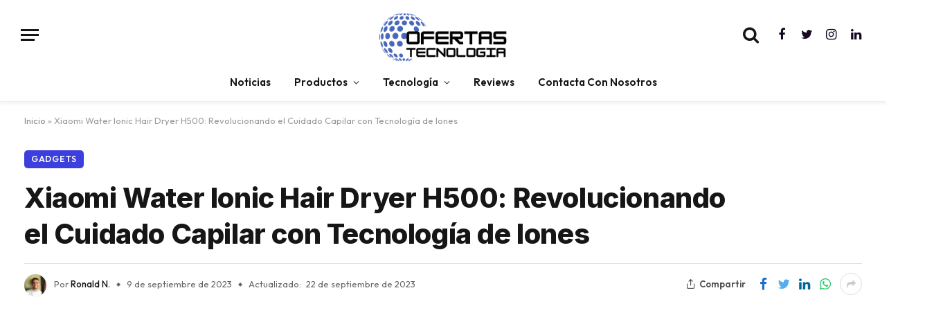

--- FILE ---
content_type: text/html; charset=UTF-8
request_url: https://ofertastecnologia.com/gadgets/xiaomi-water-ionic-hair-dryer-h500-revolucionando-cuidado-capilar-tecnologia-iones/
body_size: 39790
content:

<!DOCTYPE html>
<html lang="es" class="s-light site-s-light">

<head>
	<!-- Google tag (gtag.js) -->
<script async src="https://www.googletagmanager.com/gtag/js?id=G-KFE6V7LFC3"></script>
<script>
  window.dataLayer = window.dataLayer || [];
  function gtag(){dataLayer.push(arguments);}
  gtag('js', new Date());

  gtag('config', 'G-KFE6V7LFC3');
</script>
	<script async src="https://pagead2.googlesyndication.com/pagead/js/adsbygoogle.js?client=ca-pub-3298554514261883"
     crossorigin="anonymous"></script>
	<meta charset="UTF-8" />
	<meta name="viewport" content="width=device-width, initial-scale=1" />
	<meta name='robots' content='index, follow, max-image-preview:large, max-snippet:-1, max-video-preview:-1' />

	<!-- This site is optimized with the Yoast SEO Premium plugin v21.2 (Yoast SEO v26.8) - https://yoast.com/product/yoast-seo-premium-wordpress/ -->
	<title>Xiaomi Water Ionic Hair Dryer H500: Revolucionando el Cuidado</title><link rel="preload" as="image" imagesrcset="https://ofertastecnologia.com/wp-content/uploads/2023/09/secador-pelo-xiaomi_hidrata-4-1024x539.webp 1024w, https://ofertastecnologia.com/wp-content/uploads/2023/09/secador-pelo-xiaomi_hidrata-4-1200x632.webp 1200w, https://ofertastecnologia.com/wp-content/uploads/2023/09/secador-pelo-xiaomi_hidrata-4.webp 1280w" imagesizes="auto, (max-width: 814px) 100vw, 814px" /><link rel="preload" as="font" href="https://ofertastecnologia.com/wp-content/themes/smart-mag/css/icons/fonts/ts-icons.woff2?v2.4" type="font/woff2" crossorigin="anonymous" />
	<meta name="description" content="El Xiaomi Water Ionic Hair Dryer H500 ha capturado la atención de los amantes de la belleza y el cuidado personal debido a su enfoque único" />
	<link rel="canonical" href="https://ofertastecnologia.com/gadgets/xiaomi-water-ionic-hair-dryer-h500-revolucionando-cuidado-capilar-tecnologia-iones/" />
	<meta property="og:locale" content="es_ES" />
	<meta property="og:type" content="article" />
	<meta property="og:title" content="Xiaomi Water Ionic Hair Dryer H500: Revolucionando el Cuidado Capilar con Tecnología de Iones" />
	<meta property="og:description" content="El Xiaomi Water Ionic Hair Dryer H500 ha capturado la atención de los amantes de la belleza y el cuidado personal debido a su enfoque único" />
	<meta property="og:url" content="https://ofertastecnologia.com/gadgets/xiaomi-water-ionic-hair-dryer-h500-revolucionando-cuidado-capilar-tecnologia-iones/" />
	<meta property="og:site_name" content="Ofertas de Tecnologia" />
	<meta property="article:publisher" content="https://facebook.com/ofertastecnologiaoficial" />
	<meta property="article:published_time" content="2023-09-09T16:09:54+00:00" />
	<meta property="article:modified_time" content="2023-09-22T11:53:40+00:00" />
	<meta property="og:image" content="https://ofertastecnologia.com/wp-content/uploads/2023/09/secador-pelo-xiaomi_hidrata-4.webp" />
	<meta property="og:image:width" content="1280" />
	<meta property="og:image:height" content="674" />
	<meta property="og:image:type" content="image/webp" />
	<meta name="author" content="Ronald N." />
	<meta name="twitter:card" content="summary_large_image" />
	<meta name="twitter:creator" content="@oftecnologia" />
	<meta name="twitter:site" content="@oftecnologia" />
	<meta name="twitter:label1" content="Escrito por" />
	<meta name="twitter:data1" content="Ronald N." />
	<meta name="twitter:label2" content="Tiempo de lectura" />
	<meta name="twitter:data2" content="5 minutos" />
	<script type="application/ld+json" class="yoast-schema-graph">{"@context":"https://schema.org","@graph":[{"@type":"Article","@id":"https://ofertastecnologia.com/gadgets/xiaomi-water-ionic-hair-dryer-h500-revolucionando-cuidado-capilar-tecnologia-iones/#article","isPartOf":{"@id":"https://ofertastecnologia.com/gadgets/xiaomi-water-ionic-hair-dryer-h500-revolucionando-cuidado-capilar-tecnologia-iones/"},"author":{"name":"Ronald N.","@id":"https://ofertastecnologia.com/#/schema/person/d7450afb92d83684f1d9838c2fd6a0da"},"headline":"Xiaomi Water Ionic Hair Dryer H500: Revolucionando el Cuidado Capilar con Tecnología de Iones","datePublished":"2023-09-09T16:09:54+00:00","dateModified":"2023-09-22T11:53:40+00:00","mainEntityOfPage":{"@id":"https://ofertastecnologia.com/gadgets/xiaomi-water-ionic-hair-dryer-h500-revolucionando-cuidado-capilar-tecnologia-iones/"},"wordCount":926,"commentCount":0,"publisher":{"@id":"https://ofertastecnologia.com/#organization"},"image":{"@id":"https://ofertastecnologia.com/gadgets/xiaomi-water-ionic-hair-dryer-h500-revolucionando-cuidado-capilar-tecnologia-iones/#primaryimage"},"thumbnailUrl":"https://ofertastecnologia.com/wp-content/uploads/2023/09/secador-pelo-xiaomi_hidrata-4.webp","keywords":["cabello","capilar","secador","tecnología","xiaomi"],"articleSection":["Gadgets","Hogar","Noticias","Portatiles","Productos Inteligentes","Reviews","Tecnología"],"inLanguage":"es","potentialAction":[{"@type":"CommentAction","name":"Comment","target":["https://ofertastecnologia.com/gadgets/xiaomi-water-ionic-hair-dryer-h500-revolucionando-cuidado-capilar-tecnologia-iones/#respond"]}],"copyrightYear":"2023","copyrightHolder":{"@id":"https://ofertastecnologia.com/#organization"},"accessibilityFeature":["tableOfContents"]},{"@type":["WebPage","FAQPage"],"@id":"https://ofertastecnologia.com/gadgets/xiaomi-water-ionic-hair-dryer-h500-revolucionando-cuidado-capilar-tecnologia-iones/","url":"https://ofertastecnologia.com/gadgets/xiaomi-water-ionic-hair-dryer-h500-revolucionando-cuidado-capilar-tecnologia-iones/","name":"Xiaomi Water Ionic Hair Dryer H500: Revolucionando el Cuidado","isPartOf":{"@id":"https://ofertastecnologia.com/#website"},"primaryImageOfPage":{"@id":"https://ofertastecnologia.com/gadgets/xiaomi-water-ionic-hair-dryer-h500-revolucionando-cuidado-capilar-tecnologia-iones/#primaryimage"},"image":{"@id":"https://ofertastecnologia.com/gadgets/xiaomi-water-ionic-hair-dryer-h500-revolucionando-cuidado-capilar-tecnologia-iones/#primaryimage"},"thumbnailUrl":"https://ofertastecnologia.com/wp-content/uploads/2023/09/secador-pelo-xiaomi_hidrata-4.webp","datePublished":"2023-09-09T16:09:54+00:00","dateModified":"2023-09-22T11:53:40+00:00","description":"El Xiaomi Water Ionic Hair Dryer H500 ha capturado la atención de los amantes de la belleza y el cuidado personal debido a su enfoque único","breadcrumb":{"@id":"https://ofertastecnologia.com/gadgets/xiaomi-water-ionic-hair-dryer-h500-revolucionando-cuidado-capilar-tecnologia-iones/#breadcrumb"},"mainEntity":[{"@id":"https://ofertastecnologia.com/gadgets/xiaomi-water-ionic-hair-dryer-h500-revolucionando-cuidado-capilar-tecnologia-iones/#faq-question-1694275067249"},{"@id":"https://ofertastecnologia.com/gadgets/xiaomi-water-ionic-hair-dryer-h500-revolucionando-cuidado-capilar-tecnologia-iones/#faq-question-1694275090628"},{"@id":"https://ofertastecnologia.com/gadgets/xiaomi-water-ionic-hair-dryer-h500-revolucionando-cuidado-capilar-tecnologia-iones/#faq-question-1694275116497"},{"@id":"https://ofertastecnologia.com/gadgets/xiaomi-water-ionic-hair-dryer-h500-revolucionando-cuidado-capilar-tecnologia-iones/#faq-question-1694275151504"}],"inLanguage":"es","potentialAction":[{"@type":"ReadAction","target":["https://ofertastecnologia.com/gadgets/xiaomi-water-ionic-hair-dryer-h500-revolucionando-cuidado-capilar-tecnologia-iones/"]}]},{"@type":"ImageObject","inLanguage":"es","@id":"https://ofertastecnologia.com/gadgets/xiaomi-water-ionic-hair-dryer-h500-revolucionando-cuidado-capilar-tecnologia-iones/#primaryimage","url":"https://ofertastecnologia.com/wp-content/uploads/2023/09/secador-pelo-xiaomi_hidrata-4.webp","contentUrl":"https://ofertastecnologia.com/wp-content/uploads/2023/09/secador-pelo-xiaomi_hidrata-4.webp","width":1280,"height":674,"caption":"Secador de cabello"},{"@type":"BreadcrumbList","@id":"https://ofertastecnologia.com/gadgets/xiaomi-water-ionic-hair-dryer-h500-revolucionando-cuidado-capilar-tecnologia-iones/#breadcrumb","itemListElement":[{"@type":"ListItem","position":1,"name":"Inicio","item":"https://ofertastecnologia.com/"},{"@type":"ListItem","position":2,"name":"Xiaomi Water Ionic Hair Dryer H500: Revolucionando el Cuidado Capilar con Tecnología de Iones"}]},{"@type":"WebSite","@id":"https://ofertastecnologia.com/#website","url":"https://ofertastecnologia.com/","name":"Ofertas De Tecnologia","description":"Ofertas de Tecnología","publisher":{"@id":"https://ofertastecnologia.com/#organization"},"alternateName":"Ofertas Tecnología","potentialAction":[{"@type":"SearchAction","target":{"@type":"EntryPoint","urlTemplate":"https://ofertastecnologia.com/?s={search_term_string}"},"query-input":{"@type":"PropertyValueSpecification","valueRequired":true,"valueName":"search_term_string"}}],"inLanguage":"es"},{"@type":"Organization","@id":"https://ofertastecnologia.com/#organization","name":"Ofertas Tecnologia","alternateName":"ofertas de tecnología","url":"https://ofertastecnologia.com/","logo":{"@type":"ImageObject","inLanguage":"es","@id":"https://ofertastecnologia.com/#/schema/logo/image/","url":"https://ofertastecnologia.com/wp-content/uploads/2023/02/OFERTASTech-500-×-500px-1.png","contentUrl":"https://ofertastecnologia.com/wp-content/uploads/2023/02/OFERTASTech-500-×-500px-1.png","width":1024,"height":1024,"caption":"Ofertas Tecnologia"},"image":{"@id":"https://ofertastecnologia.com/#/schema/logo/image/"},"sameAs":["https://facebook.com/ofertastecnologiaoficial","https://x.com/oftecnologia","https://instagram.com/ofertastecnologia","https://linkedin.com/company/ofertastecnologia"]},{"@type":"Person","@id":"https://ofertastecnologia.com/#/schema/person/d7450afb92d83684f1d9838c2fd6a0da","name":"Ronald N.","image":{"@type":"ImageObject","inLanguage":"es","@id":"https://ofertastecnologia.com/#/schema/person/image/","url":"https://ofertastecnologia.com/wp-content/uploads/2023/01/IMG_4202_192_192-96x96.jpg","contentUrl":"https://ofertastecnologia.com/wp-content/uploads/2023/01/IMG_4202_192_192-96x96.jpg","caption":"Ronald N."},"url":"https://ofertastecnologia.com/author/ronald/"},{"@type":"Question","@id":"https://ofertastecnologia.com/gadgets/xiaomi-water-ionic-hair-dryer-h500-revolucionando-cuidado-capilar-tecnologia-iones/#faq-question-1694275067249","position":1,"url":"https://ofertastecnologia.com/gadgets/xiaomi-water-ionic-hair-dryer-h500-revolucionando-cuidado-capilar-tecnologia-iones/#faq-question-1694275067249","name":"¿Qué es el Xiaomi Water Ionic Hair Dryer H500?","answerCount":1,"acceptedAnswer":{"@type":"Answer","text":"El Xiaomi Water Ionic Hair Dryer H500 es un secador de cabello de alta tecnología diseñado para ofrecer un secado rápido y cuidadoso. Utiliza tecnología de iones para reducir el daño al cabello y mantener su humedad natural.","inLanguage":"es"},"inLanguage":"es"},{"@type":"Question","@id":"https://ofertastecnologia.com/gadgets/xiaomi-water-ionic-hair-dryer-h500-revolucionando-cuidado-capilar-tecnologia-iones/#faq-question-1694275090628","position":2,"url":"https://ofertastecnologia.com/gadgets/xiaomi-water-ionic-hair-dryer-h500-revolucionando-cuidado-capilar-tecnologia-iones/#faq-question-1694275090628","name":"¿Cómo funciona la tecnología de iones en este secador de cabello?","answerCount":1,"acceptedAnswer":{"@type":"Answer","text":"La tecnología de iones emite iones negativos que contrarrestan la carga estática del cabello, reduciendo el frizz y mejorando su apariencia. También ayuda a mantener la humedad natural del cabello, minimizando el daño causado por el calor.","inLanguage":"es"},"inLanguage":"es"},{"@type":"Question","@id":"https://ofertastecnologia.com/gadgets/xiaomi-water-ionic-hair-dryer-h500-revolucionando-cuidado-capilar-tecnologia-iones/#faq-question-1694275116497","position":3,"url":"https://ofertastecnologia.com/gadgets/xiaomi-water-ionic-hair-dryer-h500-revolucionando-cuidado-capilar-tecnologia-iones/#faq-question-1694275116497","name":"¿Cuáles son las especificaciones clave del H500?","answerCount":1,"acceptedAnswer":{"@type":"Answer","text":"El H500 tiene una potencia de 1800 W, varias opciones de temperatura y velocidad, función de aire frío, una boquilla concentradora desmontable y un diseño ergonómico para un manejo cómodo.","inLanguage":"es"},"inLanguage":"es"},{"@type":"Question","@id":"https://ofertastecnologia.com/gadgets/xiaomi-water-ionic-hair-dryer-h500-revolucionando-cuidado-capilar-tecnologia-iones/#faq-question-1694275151504","position":4,"url":"https://ofertastecnologia.com/gadgets/xiaomi-water-ionic-hair-dryer-h500-revolucionando-cuidado-capilar-tecnologia-iones/#faq-question-1694275151504","name":"¿Cuál es la ventaja de la función de aire frío?","answerCount":1,"acceptedAnswer":{"@type":"Answer","text":"La función de aire frío es útil para fijar el peinado y cerrar las cutículas capilares, lo que proporciona un acabado más suave y duradero al cabello","inLanguage":"es"},"inLanguage":"es"}]}</script>
	<!-- / Yoast SEO Premium plugin. -->


<link rel='dns-prefetch' href='//fonts.googleapis.com' />
<link rel="alternate" type="application/rss+xml" title="Ofertas de Tecnologia &raquo; Feed" href="https://ofertastecnologia.com/feed/" />
<link rel="alternate" type="application/rss+xml" title="Ofertas de Tecnologia &raquo; Feed de los comentarios" href="https://ofertastecnologia.com/comments/feed/" />
<link rel="alternate" type="application/rss+xml" title="Ofertas de Tecnologia &raquo; Comentario Xiaomi Water Ionic Hair Dryer H500: Revolucionando el Cuidado Capilar con Tecnología de Iones del feed" href="https://ofertastecnologia.com/gadgets/xiaomi-water-ionic-hair-dryer-h500-revolucionando-cuidado-capilar-tecnologia-iones/feed/" />
<link rel="alternate" title="oEmbed (JSON)" type="application/json+oembed" href="https://ofertastecnologia.com/wp-json/oembed/1.0/embed?url=https%3A%2F%2Fofertastecnologia.com%2Fgadgets%2Fxiaomi-water-ionic-hair-dryer-h500-revolucionando-cuidado-capilar-tecnologia-iones%2F" />
<link rel="alternate" title="oEmbed (XML)" type="text/xml+oembed" href="https://ofertastecnologia.com/wp-json/oembed/1.0/embed?url=https%3A%2F%2Fofertastecnologia.com%2Fgadgets%2Fxiaomi-water-ionic-hair-dryer-h500-revolucionando-cuidado-capilar-tecnologia-iones%2F&#038;format=xml" />
<style id='wp-img-auto-sizes-contain-inline-css' type='text/css'>
img:is([sizes=auto i],[sizes^="auto," i]){contain-intrinsic-size:3000px 1500px}
/*# sourceURL=wp-img-auto-sizes-contain-inline-css */
</style>
<style id='wp-emoji-styles-inline-css' type='text/css'>

	img.wp-smiley, img.emoji {
		display: inline !important;
		border: none !important;
		box-shadow: none !important;
		height: 1em !important;
		width: 1em !important;
		margin: 0 0.07em !important;
		vertical-align: -0.1em !important;
		background: none !important;
		padding: 0 !important;
	}
/*# sourceURL=wp-emoji-styles-inline-css */
</style>
<link rel='stylesheet' id='wp-block-library-css' href='https://ofertastecnologia.com/wp-includes/css/dist/block-library/style.min.css?ver=6.9' type='text/css' media='all' />
<style id='wp-block-gallery-inline-css' type='text/css'>
.blocks-gallery-grid:not(.has-nested-images),.wp-block-gallery:not(.has-nested-images){display:flex;flex-wrap:wrap;list-style-type:none;margin:0;padding:0}.blocks-gallery-grid:not(.has-nested-images) .blocks-gallery-image,.blocks-gallery-grid:not(.has-nested-images) .blocks-gallery-item,.wp-block-gallery:not(.has-nested-images) .blocks-gallery-image,.wp-block-gallery:not(.has-nested-images) .blocks-gallery-item{display:flex;flex-direction:column;flex-grow:1;justify-content:center;margin:0 1em 1em 0;position:relative;width:calc(50% - 1em)}.blocks-gallery-grid:not(.has-nested-images) .blocks-gallery-image:nth-of-type(2n),.blocks-gallery-grid:not(.has-nested-images) .blocks-gallery-item:nth-of-type(2n),.wp-block-gallery:not(.has-nested-images) .blocks-gallery-image:nth-of-type(2n),.wp-block-gallery:not(.has-nested-images) .blocks-gallery-item:nth-of-type(2n){margin-right:0}.blocks-gallery-grid:not(.has-nested-images) .blocks-gallery-image figure,.blocks-gallery-grid:not(.has-nested-images) .blocks-gallery-item figure,.wp-block-gallery:not(.has-nested-images) .blocks-gallery-image figure,.wp-block-gallery:not(.has-nested-images) .blocks-gallery-item figure{align-items:flex-end;display:flex;height:100%;justify-content:flex-start;margin:0}.blocks-gallery-grid:not(.has-nested-images) .blocks-gallery-image img,.blocks-gallery-grid:not(.has-nested-images) .blocks-gallery-item img,.wp-block-gallery:not(.has-nested-images) .blocks-gallery-image img,.wp-block-gallery:not(.has-nested-images) .blocks-gallery-item img{display:block;height:auto;max-width:100%;width:auto}.blocks-gallery-grid:not(.has-nested-images) .blocks-gallery-image figcaption,.blocks-gallery-grid:not(.has-nested-images) .blocks-gallery-item figcaption,.wp-block-gallery:not(.has-nested-images) .blocks-gallery-image figcaption,.wp-block-gallery:not(.has-nested-images) .blocks-gallery-item figcaption{background:linear-gradient(0deg,#000000b3,#0000004d 70%,#0000);bottom:0;box-sizing:border-box;color:#fff;font-size:.8em;margin:0;max-height:100%;overflow:auto;padding:3em .77em .7em;position:absolute;text-align:center;width:100%;z-index:2}.blocks-gallery-grid:not(.has-nested-images) .blocks-gallery-image figcaption img,.blocks-gallery-grid:not(.has-nested-images) .blocks-gallery-item figcaption img,.wp-block-gallery:not(.has-nested-images) .blocks-gallery-image figcaption img,.wp-block-gallery:not(.has-nested-images) .blocks-gallery-item figcaption img{display:inline}.blocks-gallery-grid:not(.has-nested-images) figcaption,.wp-block-gallery:not(.has-nested-images) figcaption{flex-grow:1}.blocks-gallery-grid:not(.has-nested-images).is-cropped .blocks-gallery-image a,.blocks-gallery-grid:not(.has-nested-images).is-cropped .blocks-gallery-image img,.blocks-gallery-grid:not(.has-nested-images).is-cropped .blocks-gallery-item a,.blocks-gallery-grid:not(.has-nested-images).is-cropped .blocks-gallery-item img,.wp-block-gallery:not(.has-nested-images).is-cropped .blocks-gallery-image a,.wp-block-gallery:not(.has-nested-images).is-cropped .blocks-gallery-image img,.wp-block-gallery:not(.has-nested-images).is-cropped .blocks-gallery-item a,.wp-block-gallery:not(.has-nested-images).is-cropped .blocks-gallery-item img{flex:1;height:100%;object-fit:cover;width:100%}.blocks-gallery-grid:not(.has-nested-images).columns-1 .blocks-gallery-image,.blocks-gallery-grid:not(.has-nested-images).columns-1 .blocks-gallery-item,.wp-block-gallery:not(.has-nested-images).columns-1 .blocks-gallery-image,.wp-block-gallery:not(.has-nested-images).columns-1 .blocks-gallery-item{margin-right:0;width:100%}@media (min-width:600px){.blocks-gallery-grid:not(.has-nested-images).columns-3 .blocks-gallery-image,.blocks-gallery-grid:not(.has-nested-images).columns-3 .blocks-gallery-item,.wp-block-gallery:not(.has-nested-images).columns-3 .blocks-gallery-image,.wp-block-gallery:not(.has-nested-images).columns-3 .blocks-gallery-item{margin-right:1em;width:calc(33.33333% - .66667em)}.blocks-gallery-grid:not(.has-nested-images).columns-4 .blocks-gallery-image,.blocks-gallery-grid:not(.has-nested-images).columns-4 .blocks-gallery-item,.wp-block-gallery:not(.has-nested-images).columns-4 .blocks-gallery-image,.wp-block-gallery:not(.has-nested-images).columns-4 .blocks-gallery-item{margin-right:1em;width:calc(25% - .75em)}.blocks-gallery-grid:not(.has-nested-images).columns-5 .blocks-gallery-image,.blocks-gallery-grid:not(.has-nested-images).columns-5 .blocks-gallery-item,.wp-block-gallery:not(.has-nested-images).columns-5 .blocks-gallery-image,.wp-block-gallery:not(.has-nested-images).columns-5 .blocks-gallery-item{margin-right:1em;width:calc(20% - .8em)}.blocks-gallery-grid:not(.has-nested-images).columns-6 .blocks-gallery-image,.blocks-gallery-grid:not(.has-nested-images).columns-6 .blocks-gallery-item,.wp-block-gallery:not(.has-nested-images).columns-6 .blocks-gallery-image,.wp-block-gallery:not(.has-nested-images).columns-6 .blocks-gallery-item{margin-right:1em;width:calc(16.66667% - .83333em)}.blocks-gallery-grid:not(.has-nested-images).columns-7 .blocks-gallery-image,.blocks-gallery-grid:not(.has-nested-images).columns-7 .blocks-gallery-item,.wp-block-gallery:not(.has-nested-images).columns-7 .blocks-gallery-image,.wp-block-gallery:not(.has-nested-images).columns-7 .blocks-gallery-item{margin-right:1em;width:calc(14.28571% - .85714em)}.blocks-gallery-grid:not(.has-nested-images).columns-8 .blocks-gallery-image,.blocks-gallery-grid:not(.has-nested-images).columns-8 .blocks-gallery-item,.wp-block-gallery:not(.has-nested-images).columns-8 .blocks-gallery-image,.wp-block-gallery:not(.has-nested-images).columns-8 .blocks-gallery-item{margin-right:1em;width:calc(12.5% - .875em)}.blocks-gallery-grid:not(.has-nested-images).columns-1 .blocks-gallery-image:nth-of-type(1n),.blocks-gallery-grid:not(.has-nested-images).columns-1 .blocks-gallery-item:nth-of-type(1n),.blocks-gallery-grid:not(.has-nested-images).columns-2 .blocks-gallery-image:nth-of-type(2n),.blocks-gallery-grid:not(.has-nested-images).columns-2 .blocks-gallery-item:nth-of-type(2n),.blocks-gallery-grid:not(.has-nested-images).columns-3 .blocks-gallery-image:nth-of-type(3n),.blocks-gallery-grid:not(.has-nested-images).columns-3 .blocks-gallery-item:nth-of-type(3n),.blocks-gallery-grid:not(.has-nested-images).columns-4 .blocks-gallery-image:nth-of-type(4n),.blocks-gallery-grid:not(.has-nested-images).columns-4 .blocks-gallery-item:nth-of-type(4n),.blocks-gallery-grid:not(.has-nested-images).columns-5 .blocks-gallery-image:nth-of-type(5n),.blocks-gallery-grid:not(.has-nested-images).columns-5 .blocks-gallery-item:nth-of-type(5n),.blocks-gallery-grid:not(.has-nested-images).columns-6 .blocks-gallery-image:nth-of-type(6n),.blocks-gallery-grid:not(.has-nested-images).columns-6 .blocks-gallery-item:nth-of-type(6n),.blocks-gallery-grid:not(.has-nested-images).columns-7 .blocks-gallery-image:nth-of-type(7n),.blocks-gallery-grid:not(.has-nested-images).columns-7 .blocks-gallery-item:nth-of-type(7n),.blocks-gallery-grid:not(.has-nested-images).columns-8 .blocks-gallery-image:nth-of-type(8n),.blocks-gallery-grid:not(.has-nested-images).columns-8 .blocks-gallery-item:nth-of-type(8n),.wp-block-gallery:not(.has-nested-images).columns-1 .blocks-gallery-image:nth-of-type(1n),.wp-block-gallery:not(.has-nested-images).columns-1 .blocks-gallery-item:nth-of-type(1n),.wp-block-gallery:not(.has-nested-images).columns-2 .blocks-gallery-image:nth-of-type(2n),.wp-block-gallery:not(.has-nested-images).columns-2 .blocks-gallery-item:nth-of-type(2n),.wp-block-gallery:not(.has-nested-images).columns-3 .blocks-gallery-image:nth-of-type(3n),.wp-block-gallery:not(.has-nested-images).columns-3 .blocks-gallery-item:nth-of-type(3n),.wp-block-gallery:not(.has-nested-images).columns-4 .blocks-gallery-image:nth-of-type(4n),.wp-block-gallery:not(.has-nested-images).columns-4 .blocks-gallery-item:nth-of-type(4n),.wp-block-gallery:not(.has-nested-images).columns-5 .blocks-gallery-image:nth-of-type(5n),.wp-block-gallery:not(.has-nested-images).columns-5 .blocks-gallery-item:nth-of-type(5n),.wp-block-gallery:not(.has-nested-images).columns-6 .blocks-gallery-image:nth-of-type(6n),.wp-block-gallery:not(.has-nested-images).columns-6 .blocks-gallery-item:nth-of-type(6n),.wp-block-gallery:not(.has-nested-images).columns-7 .blocks-gallery-image:nth-of-type(7n),.wp-block-gallery:not(.has-nested-images).columns-7 .blocks-gallery-item:nth-of-type(7n),.wp-block-gallery:not(.has-nested-images).columns-8 .blocks-gallery-image:nth-of-type(8n),.wp-block-gallery:not(.has-nested-images).columns-8 .blocks-gallery-item:nth-of-type(8n){margin-right:0}}.blocks-gallery-grid:not(.has-nested-images) .blocks-gallery-image:last-child,.blocks-gallery-grid:not(.has-nested-images) .blocks-gallery-item:last-child,.wp-block-gallery:not(.has-nested-images) .blocks-gallery-image:last-child,.wp-block-gallery:not(.has-nested-images) .blocks-gallery-item:last-child{margin-right:0}.blocks-gallery-grid:not(.has-nested-images).alignleft,.blocks-gallery-grid:not(.has-nested-images).alignright,.wp-block-gallery:not(.has-nested-images).alignleft,.wp-block-gallery:not(.has-nested-images).alignright{max-width:420px;width:100%}.blocks-gallery-grid:not(.has-nested-images).aligncenter .blocks-gallery-item figure,.wp-block-gallery:not(.has-nested-images).aligncenter .blocks-gallery-item figure{justify-content:center}.wp-block-gallery:not(.is-cropped) .blocks-gallery-item{align-self:flex-start}figure.wp-block-gallery.has-nested-images{align-items:normal}.wp-block-gallery.has-nested-images figure.wp-block-image:not(#individual-image){margin:0;width:calc(50% - var(--wp--style--unstable-gallery-gap, 16px)/2)}.wp-block-gallery.has-nested-images figure.wp-block-image{box-sizing:border-box;display:flex;flex-direction:column;flex-grow:1;justify-content:center;max-width:100%;position:relative}.wp-block-gallery.has-nested-images figure.wp-block-image>a,.wp-block-gallery.has-nested-images figure.wp-block-image>div{flex-direction:column;flex-grow:1;margin:0}.wp-block-gallery.has-nested-images figure.wp-block-image img{display:block;height:auto;max-width:100%!important;width:auto}.wp-block-gallery.has-nested-images figure.wp-block-image figcaption,.wp-block-gallery.has-nested-images figure.wp-block-image:has(figcaption):before{bottom:0;left:0;max-height:100%;position:absolute;right:0}.wp-block-gallery.has-nested-images figure.wp-block-image:has(figcaption):before{backdrop-filter:blur(3px);content:"";height:100%;-webkit-mask-image:linear-gradient(0deg,#000 20%,#0000);mask-image:linear-gradient(0deg,#000 20%,#0000);max-height:40%;pointer-events:none}.wp-block-gallery.has-nested-images figure.wp-block-image figcaption{box-sizing:border-box;color:#fff;font-size:13px;margin:0;overflow:auto;padding:1em;text-align:center;text-shadow:0 0 1.5px #000}.wp-block-gallery.has-nested-images figure.wp-block-image figcaption::-webkit-scrollbar{height:12px;width:12px}.wp-block-gallery.has-nested-images figure.wp-block-image figcaption::-webkit-scrollbar-track{background-color:initial}.wp-block-gallery.has-nested-images figure.wp-block-image figcaption::-webkit-scrollbar-thumb{background-clip:padding-box;background-color:initial;border:3px solid #0000;border-radius:8px}.wp-block-gallery.has-nested-images figure.wp-block-image figcaption:focus-within::-webkit-scrollbar-thumb,.wp-block-gallery.has-nested-images figure.wp-block-image figcaption:focus::-webkit-scrollbar-thumb,.wp-block-gallery.has-nested-images figure.wp-block-image figcaption:hover::-webkit-scrollbar-thumb{background-color:#fffc}.wp-block-gallery.has-nested-images figure.wp-block-image figcaption{scrollbar-color:#0000 #0000;scrollbar-gutter:stable both-edges;scrollbar-width:thin}.wp-block-gallery.has-nested-images figure.wp-block-image figcaption:focus,.wp-block-gallery.has-nested-images figure.wp-block-image figcaption:focus-within,.wp-block-gallery.has-nested-images figure.wp-block-image figcaption:hover{scrollbar-color:#fffc #0000}.wp-block-gallery.has-nested-images figure.wp-block-image figcaption{will-change:transform}@media (hover:none){.wp-block-gallery.has-nested-images figure.wp-block-image figcaption{scrollbar-color:#fffc #0000}}.wp-block-gallery.has-nested-images figure.wp-block-image figcaption{background:linear-gradient(0deg,#0006,#0000)}.wp-block-gallery.has-nested-images figure.wp-block-image figcaption img{display:inline}.wp-block-gallery.has-nested-images figure.wp-block-image figcaption a{color:inherit}.wp-block-gallery.has-nested-images figure.wp-block-image.has-custom-border img{box-sizing:border-box}.wp-block-gallery.has-nested-images figure.wp-block-image.has-custom-border>a,.wp-block-gallery.has-nested-images figure.wp-block-image.has-custom-border>div,.wp-block-gallery.has-nested-images figure.wp-block-image.is-style-rounded>a,.wp-block-gallery.has-nested-images figure.wp-block-image.is-style-rounded>div{flex:1 1 auto}.wp-block-gallery.has-nested-images figure.wp-block-image.has-custom-border figcaption,.wp-block-gallery.has-nested-images figure.wp-block-image.is-style-rounded figcaption{background:none;color:inherit;flex:initial;margin:0;padding:10px 10px 9px;position:relative;text-shadow:none}.wp-block-gallery.has-nested-images figure.wp-block-image.has-custom-border:before,.wp-block-gallery.has-nested-images figure.wp-block-image.is-style-rounded:before{content:none}.wp-block-gallery.has-nested-images figcaption{flex-basis:100%;flex-grow:1;text-align:center}.wp-block-gallery.has-nested-images:not(.is-cropped) figure.wp-block-image:not(#individual-image){margin-bottom:auto;margin-top:0}.wp-block-gallery.has-nested-images.is-cropped figure.wp-block-image:not(#individual-image){align-self:inherit}.wp-block-gallery.has-nested-images.is-cropped figure.wp-block-image:not(#individual-image)>a,.wp-block-gallery.has-nested-images.is-cropped figure.wp-block-image:not(#individual-image)>div:not(.components-drop-zone){display:flex}.wp-block-gallery.has-nested-images.is-cropped figure.wp-block-image:not(#individual-image) a,.wp-block-gallery.has-nested-images.is-cropped figure.wp-block-image:not(#individual-image) img{flex:1 0 0%;height:100%;object-fit:cover;width:100%}.wp-block-gallery.has-nested-images.columns-1 figure.wp-block-image:not(#individual-image){width:100%}@media (min-width:600px){.wp-block-gallery.has-nested-images.columns-3 figure.wp-block-image:not(#individual-image){width:calc(33.33333% - var(--wp--style--unstable-gallery-gap, 16px)*.66667)}.wp-block-gallery.has-nested-images.columns-4 figure.wp-block-image:not(#individual-image){width:calc(25% - var(--wp--style--unstable-gallery-gap, 16px)*.75)}.wp-block-gallery.has-nested-images.columns-5 figure.wp-block-image:not(#individual-image){width:calc(20% - var(--wp--style--unstable-gallery-gap, 16px)*.8)}.wp-block-gallery.has-nested-images.columns-6 figure.wp-block-image:not(#individual-image){width:calc(16.66667% - var(--wp--style--unstable-gallery-gap, 16px)*.83333)}.wp-block-gallery.has-nested-images.columns-7 figure.wp-block-image:not(#individual-image){width:calc(14.28571% - var(--wp--style--unstable-gallery-gap, 16px)*.85714)}.wp-block-gallery.has-nested-images.columns-8 figure.wp-block-image:not(#individual-image){width:calc(12.5% - var(--wp--style--unstable-gallery-gap, 16px)*.875)}.wp-block-gallery.has-nested-images.columns-default figure.wp-block-image:not(#individual-image){width:calc(33.33% - var(--wp--style--unstable-gallery-gap, 16px)*.66667)}.wp-block-gallery.has-nested-images.columns-default figure.wp-block-image:not(#individual-image):first-child:nth-last-child(2),.wp-block-gallery.has-nested-images.columns-default figure.wp-block-image:not(#individual-image):first-child:nth-last-child(2)~figure.wp-block-image:not(#individual-image){width:calc(50% - var(--wp--style--unstable-gallery-gap, 16px)*.5)}.wp-block-gallery.has-nested-images.columns-default figure.wp-block-image:not(#individual-image):first-child:last-child{width:100%}}.wp-block-gallery.has-nested-images.alignleft,.wp-block-gallery.has-nested-images.alignright{max-width:420px;width:100%}.wp-block-gallery.has-nested-images.aligncenter{justify-content:center}
/*# sourceURL=https://ofertastecnologia.com/wp-includes/blocks/gallery/style.min.css */
</style>
<style id='wp-block-heading-inline-css' type='text/css'>
h1:where(.wp-block-heading).has-background,h2:where(.wp-block-heading).has-background,h3:where(.wp-block-heading).has-background,h4:where(.wp-block-heading).has-background,h5:where(.wp-block-heading).has-background,h6:where(.wp-block-heading).has-background{padding:1.25em 2.375em}h1.has-text-align-left[style*=writing-mode]:where([style*=vertical-lr]),h1.has-text-align-right[style*=writing-mode]:where([style*=vertical-rl]),h2.has-text-align-left[style*=writing-mode]:where([style*=vertical-lr]),h2.has-text-align-right[style*=writing-mode]:where([style*=vertical-rl]),h3.has-text-align-left[style*=writing-mode]:where([style*=vertical-lr]),h3.has-text-align-right[style*=writing-mode]:where([style*=vertical-rl]),h4.has-text-align-left[style*=writing-mode]:where([style*=vertical-lr]),h4.has-text-align-right[style*=writing-mode]:where([style*=vertical-rl]),h5.has-text-align-left[style*=writing-mode]:where([style*=vertical-lr]),h5.has-text-align-right[style*=writing-mode]:where([style*=vertical-rl]),h6.has-text-align-left[style*=writing-mode]:where([style*=vertical-lr]),h6.has-text-align-right[style*=writing-mode]:where([style*=vertical-rl]){rotate:180deg}
/*# sourceURL=https://ofertastecnologia.com/wp-includes/blocks/heading/style.min.css */
</style>
<style id='wp-block-image-inline-css' type='text/css'>
.wp-block-image>a,.wp-block-image>figure>a{display:inline-block}.wp-block-image img{box-sizing:border-box;height:auto;max-width:100%;vertical-align:bottom}@media not (prefers-reduced-motion){.wp-block-image img.hide{visibility:hidden}.wp-block-image img.show{animation:show-content-image .4s}}.wp-block-image[style*=border-radius] img,.wp-block-image[style*=border-radius]>a{border-radius:inherit}.wp-block-image.has-custom-border img{box-sizing:border-box}.wp-block-image.aligncenter{text-align:center}.wp-block-image.alignfull>a,.wp-block-image.alignwide>a{width:100%}.wp-block-image.alignfull img,.wp-block-image.alignwide img{height:auto;width:100%}.wp-block-image .aligncenter,.wp-block-image .alignleft,.wp-block-image .alignright,.wp-block-image.aligncenter,.wp-block-image.alignleft,.wp-block-image.alignright{display:table}.wp-block-image .aligncenter>figcaption,.wp-block-image .alignleft>figcaption,.wp-block-image .alignright>figcaption,.wp-block-image.aligncenter>figcaption,.wp-block-image.alignleft>figcaption,.wp-block-image.alignright>figcaption{caption-side:bottom;display:table-caption}.wp-block-image .alignleft{float:left;margin:.5em 1em .5em 0}.wp-block-image .alignright{float:right;margin:.5em 0 .5em 1em}.wp-block-image .aligncenter{margin-left:auto;margin-right:auto}.wp-block-image :where(figcaption){margin-bottom:1em;margin-top:.5em}.wp-block-image.is-style-circle-mask img{border-radius:9999px}@supports ((-webkit-mask-image:none) or (mask-image:none)) or (-webkit-mask-image:none){.wp-block-image.is-style-circle-mask img{border-radius:0;-webkit-mask-image:url('data:image/svg+xml;utf8,<svg viewBox="0 0 100 100" xmlns="http://www.w3.org/2000/svg"><circle cx="50" cy="50" r="50"/></svg>');mask-image:url('data:image/svg+xml;utf8,<svg viewBox="0 0 100 100" xmlns="http://www.w3.org/2000/svg"><circle cx="50" cy="50" r="50"/></svg>');mask-mode:alpha;-webkit-mask-position:center;mask-position:center;-webkit-mask-repeat:no-repeat;mask-repeat:no-repeat;-webkit-mask-size:contain;mask-size:contain}}:root :where(.wp-block-image.is-style-rounded img,.wp-block-image .is-style-rounded img){border-radius:9999px}.wp-block-image figure{margin:0}.wp-lightbox-container{display:flex;flex-direction:column;position:relative}.wp-lightbox-container img{cursor:zoom-in}.wp-lightbox-container img:hover+button{opacity:1}.wp-lightbox-container button{align-items:center;backdrop-filter:blur(16px) saturate(180%);background-color:#5a5a5a40;border:none;border-radius:4px;cursor:zoom-in;display:flex;height:20px;justify-content:center;opacity:0;padding:0;position:absolute;right:16px;text-align:center;top:16px;width:20px;z-index:100}@media not (prefers-reduced-motion){.wp-lightbox-container button{transition:opacity .2s ease}}.wp-lightbox-container button:focus-visible{outline:3px auto #5a5a5a40;outline:3px auto -webkit-focus-ring-color;outline-offset:3px}.wp-lightbox-container button:hover{cursor:pointer;opacity:1}.wp-lightbox-container button:focus{opacity:1}.wp-lightbox-container button:focus,.wp-lightbox-container button:hover,.wp-lightbox-container button:not(:hover):not(:active):not(.has-background){background-color:#5a5a5a40;border:none}.wp-lightbox-overlay{box-sizing:border-box;cursor:zoom-out;height:100vh;left:0;overflow:hidden;position:fixed;top:0;visibility:hidden;width:100%;z-index:100000}.wp-lightbox-overlay .close-button{align-items:center;cursor:pointer;display:flex;justify-content:center;min-height:40px;min-width:40px;padding:0;position:absolute;right:calc(env(safe-area-inset-right) + 16px);top:calc(env(safe-area-inset-top) + 16px);z-index:5000000}.wp-lightbox-overlay .close-button:focus,.wp-lightbox-overlay .close-button:hover,.wp-lightbox-overlay .close-button:not(:hover):not(:active):not(.has-background){background:none;border:none}.wp-lightbox-overlay .lightbox-image-container{height:var(--wp--lightbox-container-height);left:50%;overflow:hidden;position:absolute;top:50%;transform:translate(-50%,-50%);transform-origin:top left;width:var(--wp--lightbox-container-width);z-index:9999999999}.wp-lightbox-overlay .wp-block-image{align-items:center;box-sizing:border-box;display:flex;height:100%;justify-content:center;margin:0;position:relative;transform-origin:0 0;width:100%;z-index:3000000}.wp-lightbox-overlay .wp-block-image img{height:var(--wp--lightbox-image-height);min-height:var(--wp--lightbox-image-height);min-width:var(--wp--lightbox-image-width);width:var(--wp--lightbox-image-width)}.wp-lightbox-overlay .wp-block-image figcaption{display:none}.wp-lightbox-overlay button{background:none;border:none}.wp-lightbox-overlay .scrim{background-color:#fff;height:100%;opacity:.9;position:absolute;width:100%;z-index:2000000}.wp-lightbox-overlay.active{visibility:visible}@media not (prefers-reduced-motion){.wp-lightbox-overlay.active{animation:turn-on-visibility .25s both}.wp-lightbox-overlay.active img{animation:turn-on-visibility .35s both}.wp-lightbox-overlay.show-closing-animation:not(.active){animation:turn-off-visibility .35s both}.wp-lightbox-overlay.show-closing-animation:not(.active) img{animation:turn-off-visibility .25s both}.wp-lightbox-overlay.zoom.active{animation:none;opacity:1;visibility:visible}.wp-lightbox-overlay.zoom.active .lightbox-image-container{animation:lightbox-zoom-in .4s}.wp-lightbox-overlay.zoom.active .lightbox-image-container img{animation:none}.wp-lightbox-overlay.zoom.active .scrim{animation:turn-on-visibility .4s forwards}.wp-lightbox-overlay.zoom.show-closing-animation:not(.active){animation:none}.wp-lightbox-overlay.zoom.show-closing-animation:not(.active) .lightbox-image-container{animation:lightbox-zoom-out .4s}.wp-lightbox-overlay.zoom.show-closing-animation:not(.active) .lightbox-image-container img{animation:none}.wp-lightbox-overlay.zoom.show-closing-animation:not(.active) .scrim{animation:turn-off-visibility .4s forwards}}@keyframes show-content-image{0%{visibility:hidden}99%{visibility:hidden}to{visibility:visible}}@keyframes turn-on-visibility{0%{opacity:0}to{opacity:1}}@keyframes turn-off-visibility{0%{opacity:1;visibility:visible}99%{opacity:0;visibility:visible}to{opacity:0;visibility:hidden}}@keyframes lightbox-zoom-in{0%{transform:translate(calc((-100vw + var(--wp--lightbox-scrollbar-width))/2 + var(--wp--lightbox-initial-left-position)),calc(-50vh + var(--wp--lightbox-initial-top-position))) scale(var(--wp--lightbox-scale))}to{transform:translate(-50%,-50%) scale(1)}}@keyframes lightbox-zoom-out{0%{transform:translate(-50%,-50%) scale(1);visibility:visible}99%{visibility:visible}to{transform:translate(calc((-100vw + var(--wp--lightbox-scrollbar-width))/2 + var(--wp--lightbox-initial-left-position)),calc(-50vh + var(--wp--lightbox-initial-top-position))) scale(var(--wp--lightbox-scale));visibility:hidden}}
/*# sourceURL=https://ofertastecnologia.com/wp-includes/blocks/image/style.min.css */
</style>
<style id='wp-block-list-inline-css' type='text/css'>
ol,ul{box-sizing:border-box}:root :where(.wp-block-list.has-background){padding:1.25em 2.375em}
/*# sourceURL=https://ofertastecnologia.com/wp-includes/blocks/list/style.min.css */
</style>
<style id='wp-block-embed-inline-css' type='text/css'>
.wp-block-embed.alignleft,.wp-block-embed.alignright,.wp-block[data-align=left]>[data-type="core/embed"],.wp-block[data-align=right]>[data-type="core/embed"]{max-width:360px;width:100%}.wp-block-embed.alignleft .wp-block-embed__wrapper,.wp-block-embed.alignright .wp-block-embed__wrapper,.wp-block[data-align=left]>[data-type="core/embed"] .wp-block-embed__wrapper,.wp-block[data-align=right]>[data-type="core/embed"] .wp-block-embed__wrapper{min-width:280px}.wp-block-cover .wp-block-embed{min-height:240px;min-width:320px}.wp-block-embed{overflow-wrap:break-word}.wp-block-embed :where(figcaption){margin-bottom:1em;margin-top:.5em}.wp-block-embed iframe{max-width:100%}.wp-block-embed__wrapper{position:relative}.wp-embed-responsive .wp-has-aspect-ratio .wp-block-embed__wrapper:before{content:"";display:block;padding-top:50%}.wp-embed-responsive .wp-has-aspect-ratio iframe{bottom:0;height:100%;left:0;position:absolute;right:0;top:0;width:100%}.wp-embed-responsive .wp-embed-aspect-21-9 .wp-block-embed__wrapper:before{padding-top:42.85%}.wp-embed-responsive .wp-embed-aspect-18-9 .wp-block-embed__wrapper:before{padding-top:50%}.wp-embed-responsive .wp-embed-aspect-16-9 .wp-block-embed__wrapper:before{padding-top:56.25%}.wp-embed-responsive .wp-embed-aspect-4-3 .wp-block-embed__wrapper:before{padding-top:75%}.wp-embed-responsive .wp-embed-aspect-1-1 .wp-block-embed__wrapper:before{padding-top:100%}.wp-embed-responsive .wp-embed-aspect-9-16 .wp-block-embed__wrapper:before{padding-top:177.77%}.wp-embed-responsive .wp-embed-aspect-1-2 .wp-block-embed__wrapper:before{padding-top:200%}
/*# sourceURL=https://ofertastecnologia.com/wp-includes/blocks/embed/style.min.css */
</style>
<style id='wp-block-paragraph-inline-css' type='text/css'>
.is-small-text{font-size:.875em}.is-regular-text{font-size:1em}.is-large-text{font-size:2.25em}.is-larger-text{font-size:3em}.has-drop-cap:not(:focus):first-letter{float:left;font-size:8.4em;font-style:normal;font-weight:100;line-height:.68;margin:.05em .1em 0 0;text-transform:uppercase}body.rtl .has-drop-cap:not(:focus):first-letter{float:none;margin-left:.1em}p.has-drop-cap.has-background{overflow:hidden}:root :where(p.has-background){padding:1.25em 2.375em}:where(p.has-text-color:not(.has-link-color)) a{color:inherit}p.has-text-align-left[style*="writing-mode:vertical-lr"],p.has-text-align-right[style*="writing-mode:vertical-rl"]{rotate:180deg}
/*# sourceURL=https://ofertastecnologia.com/wp-includes/blocks/paragraph/style.min.css */
</style>
<style id='global-styles-inline-css' type='text/css'>
:root{--wp--preset--aspect-ratio--square: 1;--wp--preset--aspect-ratio--4-3: 4/3;--wp--preset--aspect-ratio--3-4: 3/4;--wp--preset--aspect-ratio--3-2: 3/2;--wp--preset--aspect-ratio--2-3: 2/3;--wp--preset--aspect-ratio--16-9: 16/9;--wp--preset--aspect-ratio--9-16: 9/16;--wp--preset--color--black: #000000;--wp--preset--color--cyan-bluish-gray: #abb8c3;--wp--preset--color--white: #ffffff;--wp--preset--color--pale-pink: #f78da7;--wp--preset--color--vivid-red: #cf2e2e;--wp--preset--color--luminous-vivid-orange: #ff6900;--wp--preset--color--luminous-vivid-amber: #fcb900;--wp--preset--color--light-green-cyan: #7bdcb5;--wp--preset--color--vivid-green-cyan: #00d084;--wp--preset--color--pale-cyan-blue: #8ed1fc;--wp--preset--color--vivid-cyan-blue: #0693e3;--wp--preset--color--vivid-purple: #9b51e0;--wp--preset--gradient--vivid-cyan-blue-to-vivid-purple: linear-gradient(135deg,rgb(6,147,227) 0%,rgb(155,81,224) 100%);--wp--preset--gradient--light-green-cyan-to-vivid-green-cyan: linear-gradient(135deg,rgb(122,220,180) 0%,rgb(0,208,130) 100%);--wp--preset--gradient--luminous-vivid-amber-to-luminous-vivid-orange: linear-gradient(135deg,rgb(252,185,0) 0%,rgb(255,105,0) 100%);--wp--preset--gradient--luminous-vivid-orange-to-vivid-red: linear-gradient(135deg,rgb(255,105,0) 0%,rgb(207,46,46) 100%);--wp--preset--gradient--very-light-gray-to-cyan-bluish-gray: linear-gradient(135deg,rgb(238,238,238) 0%,rgb(169,184,195) 100%);--wp--preset--gradient--cool-to-warm-spectrum: linear-gradient(135deg,rgb(74,234,220) 0%,rgb(151,120,209) 20%,rgb(207,42,186) 40%,rgb(238,44,130) 60%,rgb(251,105,98) 80%,rgb(254,248,76) 100%);--wp--preset--gradient--blush-light-purple: linear-gradient(135deg,rgb(255,206,236) 0%,rgb(152,150,240) 100%);--wp--preset--gradient--blush-bordeaux: linear-gradient(135deg,rgb(254,205,165) 0%,rgb(254,45,45) 50%,rgb(107,0,62) 100%);--wp--preset--gradient--luminous-dusk: linear-gradient(135deg,rgb(255,203,112) 0%,rgb(199,81,192) 50%,rgb(65,88,208) 100%);--wp--preset--gradient--pale-ocean: linear-gradient(135deg,rgb(255,245,203) 0%,rgb(182,227,212) 50%,rgb(51,167,181) 100%);--wp--preset--gradient--electric-grass: linear-gradient(135deg,rgb(202,248,128) 0%,rgb(113,206,126) 100%);--wp--preset--gradient--midnight: linear-gradient(135deg,rgb(2,3,129) 0%,rgb(40,116,252) 100%);--wp--preset--font-size--small: 13px;--wp--preset--font-size--medium: 20px;--wp--preset--font-size--large: 36px;--wp--preset--font-size--x-large: 42px;--wp--preset--spacing--20: 0.44rem;--wp--preset--spacing--30: 0.67rem;--wp--preset--spacing--40: 1rem;--wp--preset--spacing--50: 1.5rem;--wp--preset--spacing--60: 2.25rem;--wp--preset--spacing--70: 3.38rem;--wp--preset--spacing--80: 5.06rem;--wp--preset--shadow--natural: 6px 6px 9px rgba(0, 0, 0, 0.2);--wp--preset--shadow--deep: 12px 12px 50px rgba(0, 0, 0, 0.4);--wp--preset--shadow--sharp: 6px 6px 0px rgba(0, 0, 0, 0.2);--wp--preset--shadow--outlined: 6px 6px 0px -3px rgb(255, 255, 255), 6px 6px rgb(0, 0, 0);--wp--preset--shadow--crisp: 6px 6px 0px rgb(0, 0, 0);}:where(.is-layout-flex){gap: 0.5em;}:where(.is-layout-grid){gap: 0.5em;}body .is-layout-flex{display: flex;}.is-layout-flex{flex-wrap: wrap;align-items: center;}.is-layout-flex > :is(*, div){margin: 0;}body .is-layout-grid{display: grid;}.is-layout-grid > :is(*, div){margin: 0;}:where(.wp-block-columns.is-layout-flex){gap: 2em;}:where(.wp-block-columns.is-layout-grid){gap: 2em;}:where(.wp-block-post-template.is-layout-flex){gap: 1.25em;}:where(.wp-block-post-template.is-layout-grid){gap: 1.25em;}.has-black-color{color: var(--wp--preset--color--black) !important;}.has-cyan-bluish-gray-color{color: var(--wp--preset--color--cyan-bluish-gray) !important;}.has-white-color{color: var(--wp--preset--color--white) !important;}.has-pale-pink-color{color: var(--wp--preset--color--pale-pink) !important;}.has-vivid-red-color{color: var(--wp--preset--color--vivid-red) !important;}.has-luminous-vivid-orange-color{color: var(--wp--preset--color--luminous-vivid-orange) !important;}.has-luminous-vivid-amber-color{color: var(--wp--preset--color--luminous-vivid-amber) !important;}.has-light-green-cyan-color{color: var(--wp--preset--color--light-green-cyan) !important;}.has-vivid-green-cyan-color{color: var(--wp--preset--color--vivid-green-cyan) !important;}.has-pale-cyan-blue-color{color: var(--wp--preset--color--pale-cyan-blue) !important;}.has-vivid-cyan-blue-color{color: var(--wp--preset--color--vivid-cyan-blue) !important;}.has-vivid-purple-color{color: var(--wp--preset--color--vivid-purple) !important;}.has-black-background-color{background-color: var(--wp--preset--color--black) !important;}.has-cyan-bluish-gray-background-color{background-color: var(--wp--preset--color--cyan-bluish-gray) !important;}.has-white-background-color{background-color: var(--wp--preset--color--white) !important;}.has-pale-pink-background-color{background-color: var(--wp--preset--color--pale-pink) !important;}.has-vivid-red-background-color{background-color: var(--wp--preset--color--vivid-red) !important;}.has-luminous-vivid-orange-background-color{background-color: var(--wp--preset--color--luminous-vivid-orange) !important;}.has-luminous-vivid-amber-background-color{background-color: var(--wp--preset--color--luminous-vivid-amber) !important;}.has-light-green-cyan-background-color{background-color: var(--wp--preset--color--light-green-cyan) !important;}.has-vivid-green-cyan-background-color{background-color: var(--wp--preset--color--vivid-green-cyan) !important;}.has-pale-cyan-blue-background-color{background-color: var(--wp--preset--color--pale-cyan-blue) !important;}.has-vivid-cyan-blue-background-color{background-color: var(--wp--preset--color--vivid-cyan-blue) !important;}.has-vivid-purple-background-color{background-color: var(--wp--preset--color--vivid-purple) !important;}.has-black-border-color{border-color: var(--wp--preset--color--black) !important;}.has-cyan-bluish-gray-border-color{border-color: var(--wp--preset--color--cyan-bluish-gray) !important;}.has-white-border-color{border-color: var(--wp--preset--color--white) !important;}.has-pale-pink-border-color{border-color: var(--wp--preset--color--pale-pink) !important;}.has-vivid-red-border-color{border-color: var(--wp--preset--color--vivid-red) !important;}.has-luminous-vivid-orange-border-color{border-color: var(--wp--preset--color--luminous-vivid-orange) !important;}.has-luminous-vivid-amber-border-color{border-color: var(--wp--preset--color--luminous-vivid-amber) !important;}.has-light-green-cyan-border-color{border-color: var(--wp--preset--color--light-green-cyan) !important;}.has-vivid-green-cyan-border-color{border-color: var(--wp--preset--color--vivid-green-cyan) !important;}.has-pale-cyan-blue-border-color{border-color: var(--wp--preset--color--pale-cyan-blue) !important;}.has-vivid-cyan-blue-border-color{border-color: var(--wp--preset--color--vivid-cyan-blue) !important;}.has-vivid-purple-border-color{border-color: var(--wp--preset--color--vivid-purple) !important;}.has-vivid-cyan-blue-to-vivid-purple-gradient-background{background: var(--wp--preset--gradient--vivid-cyan-blue-to-vivid-purple) !important;}.has-light-green-cyan-to-vivid-green-cyan-gradient-background{background: var(--wp--preset--gradient--light-green-cyan-to-vivid-green-cyan) !important;}.has-luminous-vivid-amber-to-luminous-vivid-orange-gradient-background{background: var(--wp--preset--gradient--luminous-vivid-amber-to-luminous-vivid-orange) !important;}.has-luminous-vivid-orange-to-vivid-red-gradient-background{background: var(--wp--preset--gradient--luminous-vivid-orange-to-vivid-red) !important;}.has-very-light-gray-to-cyan-bluish-gray-gradient-background{background: var(--wp--preset--gradient--very-light-gray-to-cyan-bluish-gray) !important;}.has-cool-to-warm-spectrum-gradient-background{background: var(--wp--preset--gradient--cool-to-warm-spectrum) !important;}.has-blush-light-purple-gradient-background{background: var(--wp--preset--gradient--blush-light-purple) !important;}.has-blush-bordeaux-gradient-background{background: var(--wp--preset--gradient--blush-bordeaux) !important;}.has-luminous-dusk-gradient-background{background: var(--wp--preset--gradient--luminous-dusk) !important;}.has-pale-ocean-gradient-background{background: var(--wp--preset--gradient--pale-ocean) !important;}.has-electric-grass-gradient-background{background: var(--wp--preset--gradient--electric-grass) !important;}.has-midnight-gradient-background{background: var(--wp--preset--gradient--midnight) !important;}.has-small-font-size{font-size: var(--wp--preset--font-size--small) !important;}.has-medium-font-size{font-size: var(--wp--preset--font-size--medium) !important;}.has-large-font-size{font-size: var(--wp--preset--font-size--large) !important;}.has-x-large-font-size{font-size: var(--wp--preset--font-size--x-large) !important;}
/*# sourceURL=global-styles-inline-css */
</style>
<style id='core-block-supports-inline-css' type='text/css'>
.wp-block-gallery.wp-block-gallery-1{--wp--style--unstable-gallery-gap:var( --wp--style--gallery-gap-default, var( --gallery-block--gutter-size, var( --wp--style--block-gap, 0.5em ) ) );gap:var( --wp--style--gallery-gap-default, var( --gallery-block--gutter-size, var( --wp--style--block-gap, 0.5em ) ) );}.wp-block-gallery.wp-block-gallery-2{--wp--style--unstable-gallery-gap:var( --wp--style--gallery-gap-default, var( --gallery-block--gutter-size, var( --wp--style--block-gap, 0.5em ) ) );gap:var( --wp--style--gallery-gap-default, var( --gallery-block--gutter-size, var( --wp--style--block-gap, 0.5em ) ) );}
/*# sourceURL=core-block-supports-inline-css */
</style>

<style id='classic-theme-styles-inline-css' type='text/css'>
/*! This file is auto-generated */
.wp-block-button__link{color:#fff;background-color:#32373c;border-radius:9999px;box-shadow:none;text-decoration:none;padding:calc(.667em + 2px) calc(1.333em + 2px);font-size:1.125em}.wp-block-file__button{background:#32373c;color:#fff;text-decoration:none}
/*# sourceURL=/wp-includes/css/classic-themes.min.css */
</style>
<link rel='stylesheet' id='mpp_gutenberg-css' href='https://ofertastecnologia.com/wp-content/plugins/metronet-profile-picture/dist/blocks.style.build.css?ver=2.6.0' type='text/css' media='all' />
<link rel='stylesheet' id='contact-form-7-css' href='https://ofertastecnologia.com/wp-content/plugins/contact-form-7/includes/css/styles.css?ver=5.7.7' type='text/css' media='all' />
<link rel='stylesheet' id='elementor-icons-css' href='https://ofertastecnologia.com/wp-content/plugins/elementor/assets/lib/eicons/css/elementor-icons.min.css?ver=5.20.0' type='text/css' media='all' />
<link rel='stylesheet' id='elementor-frontend-css' href='https://ofertastecnologia.com/wp-content/plugins/elementor/assets/css/frontend-lite.min.css?ver=3.14.1' type='text/css' media='all' />
<link rel='stylesheet' id='swiper-css' href='https://ofertastecnologia.com/wp-content/plugins/elementor/assets/lib/swiper/css/swiper.min.css?ver=5.3.6' type='text/css' media='all' />
<link rel='stylesheet' id='elementor-post-7-css' href='https://ofertastecnologia.com/wp-content/uploads/elementor/css/post-7.css?ver=1687972879' type='text/css' media='all' />
<link rel='stylesheet' id='elementor-post-12088-css' href='https://ofertastecnologia.com/wp-content/uploads/elementor/css/post-12088.css?ver=1688032051' type='text/css' media='all' />
<link rel='stylesheet' id='smartmag-core-css' href='https://ofertastecnologia.com/wp-content/themes/smart-mag/style.css?ver=9.1.0' type='text/css' media='all' />
<style id='smartmag-core-inline-css' type='text/css'>
:root { --c-main: #3c3fde;
--c-main-rgb: 60,63,222;
--text-font: "Inter", system-ui, -apple-system, "Segoe UI", Arial, sans-serif;
--body-font: "Inter", system-ui, -apple-system, "Segoe UI", Arial, sans-serif;
--ui-font: "Outfit", system-ui, -apple-system, "Segoe UI", Arial, sans-serif;
--title-font: "Outfit", system-ui, -apple-system, "Segoe UI", Arial, sans-serif;
--h-font: "Outfit", system-ui, -apple-system, "Segoe UI", Arial, sans-serif;
--title-font: var(--ui-font);
--h-font: var(--ui-font);
--text-h-font: var(--h-font);
--title-font: "Inter", system-ui, -apple-system, "Segoe UI", Arial, sans-serif;
--title-size-xs: 15px;
--title-size-m: 19px;
--main-width: 1240px;
--wrap-padding: 35px;
--p-title-space: 11px;
--c-excerpts: #474747;
--excerpt-size: 14px; }
.s-dark body { background-color: #101016; }
.post-title:not(._) { line-height: 1.4; }
:root { --sidebar-width: 336px; }
.ts-row, .has-el-gap { --sidebar-c-width: calc(var(--sidebar-width) + var(--grid-gutter-h) + var(--sidebar-c-pad)); }
.smart-head-main { --c-shadow: rgba(0,0,0,0.05); }
.smart-head-main .smart-head-top { --head-h: 36px; background-color: var(--c-main); }
.smart-head-main .smart-head-mid { --head-h: 92px; }
.smart-head-main .smart-head-bot { border-top-width: 0px; }
.s-light .navigation { --c-nav-blip: #353535; }
.s-dark .navigation-small { --c-nav: rgba(255,255,255,0.92); --c-nav-hov: #fff; }
.smart-head-main .spc-social { --c-spc-social: #160823; --c-spc-social-hov: #f2f2f2; --spc-social-fs: 18px; --spc-social-size: 0px; --spc-social-space: 8px; }
.smart-head-main .logo-is-image { padding-top: 8px; padding-bottom: 0px; padding-left: 0px; padding-right: 0px; }
.smart-head-main .search-icon:hover { color: #f2f2f2; }
.smart-head-main { --search-icon-size: 25px; }
.smart-head-main .search-icon { --item-mr: 16px; }
.smart-head-main .scheme-switcher a:hover { color: #f2f2f2; }
.post-meta .text-in, .post-meta .post-cat > a { font-size: 11px; }
.post-meta .post-cat > a { font-weight: 600; }
.post-meta { --p-meta-sep: "\25c6"; --p-meta-sep-pad: 7px; }
.post-meta .meta-item:before { transform: scale(.65); }
.l-post { --media-radius: 10px; }
.cat-labels .category { font-weight: 600; letter-spacing: 0.06em; border-radius: 5px; padding-top: 2px; padding-bottom: 2px; padding-left: 10px; padding-right: 10px; }
.block-head-c .heading { font-size: 19px; text-transform: initial; }
.block-head-e3 .heading { font-size: 22px; }
.load-button { padding-top: 13px; padding-bottom: 13px; padding-left: 13px; padding-right: 13px; border-radius: 20px; }
.loop-grid-base .media { margin-bottom: 20px; }
.loop-grid .l-post { border-radius: 10px; overflow: hidden; }
.has-nums .l-post { --num-font: "Outfit", system-ui, -apple-system, "Segoe UI", Arial, sans-serif; }
.has-nums-a .l-post .post-title:before,
.has-nums-b .l-post .content:before { font-weight: 500; }
.has-nums-c .l-post .post-title:before,
.has-nums-c .l-post .content:before { font-size: 18px; }
.loop-list-card .l-post { border-radius: 10px; overflow: hidden; }
.loop-small .ratio-is-custom { padding-bottom: calc(100% / 1.3); }
.loop-small .media { width: 30%; max-width: 50%; }
.loop-small .media:not(i) { max-width: 97px; }
.single-featured .featured, .the-post-header .featured { border-radius: 10px; --media-radius: 10px; overflow: hidden; }
.post-meta-single .meta-item, .post-meta-single .text-in { font-size: 13px; }
.the-post-header .post-meta .post-title { font-family: var(--body-font); font-weight: 800; line-height: 1.3; letter-spacing: -0.01em; }
.entry-content { font-family: "Montserrat", system-ui, -apple-system, "Segoe UI", Arial, sans-serif; font-size: 20px; line-height: 1.6; letter-spacing: 0.01em; }
.site-s-light .entry-content { color: #0a0a0a; }
:where(.entry-content) a { text-decoration: underline; text-underline-offset: 4px; text-decoration-thickness: 2px; }
.review-box .overall { border-radius: 8px; }
.review-box .rating-bar, .review-box .bar { height: 18px; border-radius: 8px; }
.review-box .label { font-size: 15px; }
.s-head-large .sub-title { font-size: 19px; }
.s-post-large .post-content-wrap { display: grid; grid-template-columns: minmax(0, 1fr); }
.s-post-large .entry-content { max-width: min(100%, calc(750px + var(--p-spacious-pad)*2)); justify-self: center; }
.category .feat-grid { --grid-gap: 10px; }
.spc-newsletter { --box-roundness: 10px; }
@media (min-width: 1200px) { .breadcrumbs { font-size: 13px; }
.post-content h2 { font-size: 27px; }
.post-content h3 { font-size: 23px; } }
@media (min-width: 940px) and (max-width: 1200px) { :root { --sidebar-width: 300px; }
.ts-row, .has-el-gap { --sidebar-c-width: calc(var(--sidebar-width) + var(--grid-gutter-h) + var(--sidebar-c-pad)); } }
@media (min-width: 768px) and (max-width: 940px) { .ts-contain, .main { padding-left: 35px; padding-right: 35px; }
.entry-content { font-size: 20px; } }
@media (max-width: 767px) { .ts-contain, .main { padding-left: 25px; padding-right: 25px; }
.block-head-e3 .heading { font-size: 18px; }
.entry-content { font-size: 19px; } }


/*# sourceURL=smartmag-core-inline-css */
</style>
<link rel='stylesheet' id='smartmag-magnific-popup-css' href='https://ofertastecnologia.com/wp-content/themes/smart-mag/css/lightbox.css?ver=9.1.0' type='text/css' media='all' />
<link rel='stylesheet' id='smartmag-icons-css' href='https://ofertastecnologia.com/wp-content/themes/smart-mag/css/icons/icons.css?ver=9.1.0' type='text/css' media='all' />
<link rel='stylesheet' id='smartmag-gfonts-custom-css' href='https://fonts.googleapis.com/css?family=Inter%3A400%2C500%2C600%2C700%2C800%7COutfit%3A400%2C500%2C600%2C700%7CMontserrat%3A400%2C500%2C600%2C700&#038;display=swap' type='text/css' media='all' />
<link rel='stylesheet' id='elementor-icons-shared-0-css' href='https://ofertastecnologia.com/wp-content/plugins/elementor/assets/lib/font-awesome/css/fontawesome.min.css?ver=5.15.3' type='text/css' media='all' />
<link rel='stylesheet' id='elementor-icons-fa-brands-css' href='https://ofertastecnologia.com/wp-content/plugins/elementor/assets/lib/font-awesome/css/brands.min.css?ver=5.15.3' type='text/css' media='all' />
<link rel='stylesheet' id='elementor-icons-fa-regular-css' href='https://ofertastecnologia.com/wp-content/plugins/elementor/assets/lib/font-awesome/css/regular.min.css?ver=5.15.3' type='text/css' media='all' />
<script type="text/javascript" src="https://ofertastecnologia.com/wp-includes/js/jquery/jquery.min.js?ver=3.7.1" id="jquery-core-js"></script>
<script type="text/javascript" src="https://ofertastecnologia.com/wp-includes/js/jquery/jquery-migrate.min.js?ver=3.4.1" id="jquery-migrate-js"></script>
<link rel="https://api.w.org/" href="https://ofertastecnologia.com/wp-json/" /><link rel="alternate" title="JSON" type="application/json" href="https://ofertastecnologia.com/wp-json/wp/v2/posts/32508" /><link rel="EditURI" type="application/rsd+xml" title="RSD" href="https://ofertastecnologia.com/xmlrpc.php?rsd" />
<meta name="generator" content="WordPress 6.9" />
<link rel='shortlink' href='https://ofertastecnologia.com/?p=32508' />
<script async src="https://pagead2.googlesyndication.com/pagead/js/adsbygoogle.js?client=ca-pub-3298554514261883"
     crossorigin="anonymous"></script>
		<script>
		var BunyadSchemeKey = 'bunyad-scheme';
		(() => {
			const d = document.documentElement;
			const c = d.classList;
			var scheme = localStorage.getItem(BunyadSchemeKey);
			
			if (scheme) {
				d.dataset.origClass = c;
				scheme === 'dark' ? c.remove('s-light', 'site-s-light') : c.remove('s-dark', 'site-s-dark');
				c.add('site-s-' + scheme, 's-' + scheme);
			}
		})();
		</script>
		<meta name="generator" content="Elementor 3.14.1; features: e_dom_optimization, e_optimized_assets_loading, e_optimized_css_loading, a11y_improvements, additional_custom_breakpoints; settings: css_print_method-external, google_font-enabled, font_display-swap">
<link rel="icon" href="https://ofertastecnologia.com/wp-content/uploads/2023/01/cropped-OFERTASTech-500-×-500px-1-32x32.png" sizes="32x32" />
<link rel="icon" href="https://ofertastecnologia.com/wp-content/uploads/2023/01/cropped-OFERTASTech-500-×-500px-1-192x192.png" sizes="192x192" />
<link rel="apple-touch-icon" href="https://ofertastecnologia.com/wp-content/uploads/2023/01/cropped-OFERTASTech-500-×-500px-1-180x180.png" />
<meta name="msapplication-TileImage" content="https://ofertastecnologia.com/wp-content/uploads/2023/01/cropped-OFERTASTech-500-×-500px-1-270x270.png" />


</head>

<body class="wp-singular post-template-default single single-post postid-32508 single-format-standard wp-theme-smart-mag right-sidebar post-layout-large-b post-cat-3 has-lb has-lb-sm layout-normal elementor-default elementor-kit-7">


<div class="main-wrap">

	
<div class="off-canvas-backdrop"></div>
<div class="mobile-menu-container off-canvas" id="off-canvas">

	<div class="off-canvas-head">
		<a href="#" class="close"><i class="tsi tsi-times"></i></a>

		<div class="ts-logo">
			<img class="logo-mobile logo-image logo-image-dark" src="https://ofertastecnologia.com/wp-content/uploads/2023/02/blog-2.png" width="600" height="325" alt="Ofertas de Tecnologia"/><img class="logo-mobile logo-image" src="https://ofertastecnologia.com/wp-content/uploads/2023/02/celestic-2.png" width="247" height="94" alt="Ofertas de Tecnologia"/>		</div>
	</div>

	<div class="off-canvas-content">

					<ul class="mobile-menu"></ul>
		
					<div class="off-canvas-widgets">
				
		<div id="smartmag-block-newsletter-1" class="widget ts-block-widget smartmag-widget-newsletter">		
		<div class="block">
			<div class="block-newsletter ">
	<div class="spc-newsletter spc-newsletter-b spc-newsletter-center spc-newsletter-sm">

		<div class="bg-wrap"></div>

		
		<div class="inner">

			
			
			<h3 class="heading">
				Subscríbete a nuestra newsletter			</h3>

							<div class="base-text message">
					<p>¡Descube las Mejores Ofertas de Tecnología, Noticias, Tutoriales gratis y mucho mas!</p>
</div>
			
							<form method="post" action="https://ofertastecnologia.us13.list-manage.com/subscribe/post?u=8bc25c8d9ec19f5a0a65b0927&#038;id=3f29cf4534&#038;f_id=0032e1e2f0" class="form fields-style fields-full" target="_blank">
					<div class="main-fields">
						<p class="field-email">
							<input type="email" name="EMAIL" placeholder="Su dirección de correo electrónico.." required />
						</p>
						
						<p class="field-submit">
							<input type="submit" value="Subscribirse" />
						</p>
					</div>

									</form>
			
			
		</div>
	</div>
</div>		</div>

		</div>
		<div id="smartmag-block-posts-small-3" class="widget ts-block-widget smartmag-widget-posts-small">		
		<div class="block">
					<section class="block-wrap block-posts-small block-sc mb-none has-media-shadows" data-id="1">

			<div class="widget-title block-head block-head-ac block-head-b"><h5 class="heading">Popular Ahora</h5></div>	
			<div class="block-content">
				
	<div class="loop loop-small loop-small-a loop-sep loop-small-sep grid grid-1 md:grid-1 sm:grid-1 xs:grid-1">

					
<article class="l-post small-post small-a-post m-pos-left">

	
			<div class="media">

		
			<a href="https://ofertastecnologia.com/hogar/he-aqui-por-que-se-necesita-invertir-en-un-techo-inteligente/" class="image-link media-ratio ratio-is-custom" title="He aquí por qué se necesita invertir en un techo inteligente"><span data-bgsrc="https://ofertastecnologia.com/wp-content/uploads/2023/09/image-300x212.png" class="img bg-cover wp-post-image attachment-medium size-medium lazyload" data-bgset="https://ofertastecnologia.com/wp-content/uploads/2023/09/image-300x212.png 300w, https://ofertastecnologia.com/wp-content/uploads/2023/09/image-1024x724.png 1024w, https://ofertastecnologia.com/wp-content/uploads/2023/09/image-768x543.png 768w, https://ofertastecnologia.com/wp-content/uploads/2023/09/image-150x106.png 150w, https://ofertastecnologia.com/wp-content/uploads/2023/09/image-450x318.png 450w, https://ofertastecnologia.com/wp-content/uploads/2023/09/image-1200x848.png 1200w, https://ofertastecnologia.com/wp-content/uploads/2023/09/image.png 1280w" data-sizes="(max-width: 122px) 100vw, 122px" role="img" aria-label="techo inteligente"></span></a>			
			
			
			
		
		</div>
	

	
		<div class="content">

			<div class="post-meta post-meta-a post-meta-left has-below"><h4 class="is-title post-title"><a href="https://ofertastecnologia.com/hogar/he-aqui-por-que-se-necesita-invertir-en-un-techo-inteligente/">He aquí por qué se necesita invertir en un techo inteligente</a></h4><div class="post-meta-items meta-below"><span class="meta-item date"><span class="date-link"><time class="post-date" datetime="2023-09-27T09:41:28+00:00">27 de septiembre de 2023</time></span></span></div></div>			
			
			
		</div>

	
</article>	
					
<article class="l-post small-post small-a-post m-pos-left">

	
			<div class="media">

		
			<a href="https://ofertastecnologia.com/gadgets/bluetti-pv420-solar-panel-energia-limpia-portatil-aventuras-aire-libre/" class="image-link media-ratio ratio-is-custom" title="BLUETTI PV420 Solar Panel: Energía Limpia y Portátil para tus Aventuras al Aire Libre"><span data-bgsrc="https://ofertastecnologia.com/wp-content/uploads/2023/09/10002_4b28cb35-fb06-4d46-9efc-d4168db39f6e_2560x-300x125.webp" class="img bg-cover wp-post-image attachment-medium size-medium lazyload" data-bgset="https://ofertastecnologia.com/wp-content/uploads/2023/09/10002_4b28cb35-fb06-4d46-9efc-d4168db39f6e_2560x-300x125.webp 300w, https://ofertastecnologia.com/wp-content/uploads/2023/09/10002_4b28cb35-fb06-4d46-9efc-d4168db39f6e_2560x-1024x427.webp 1024w, https://ofertastecnologia.com/wp-content/uploads/2023/09/10002_4b28cb35-fb06-4d46-9efc-d4168db39f6e_2560x-768x320.webp 768w, https://ofertastecnologia.com/wp-content/uploads/2023/09/10002_4b28cb35-fb06-4d46-9efc-d4168db39f6e_2560x-1536x640.webp 1536w, https://ofertastecnologia.com/wp-content/uploads/2023/09/10002_4b28cb35-fb06-4d46-9efc-d4168db39f6e_2560x-2048x854.webp 2048w, https://ofertastecnologia.com/wp-content/uploads/2023/09/10002_4b28cb35-fb06-4d46-9efc-d4168db39f6e_2560x-450x188.webp 450w, https://ofertastecnologia.com/wp-content/uploads/2023/09/10002_4b28cb35-fb06-4d46-9efc-d4168db39f6e_2560x-1200x500.webp 1200w" data-sizes="(max-width: 122px) 100vw, 122px" role="img" aria-label="BLUETTI PV420"></span></a>			
			
			
			
		
		</div>
	

	
		<div class="content">

			<div class="post-meta post-meta-a post-meta-left has-below"><h4 class="is-title post-title"><a href="https://ofertastecnologia.com/gadgets/bluetti-pv420-solar-panel-energia-limpia-portatil-aventuras-aire-libre/">BLUETTI PV420 Solar Panel: Energía Limpia y Portátil para tus Aventuras al Aire Libre</a></h4><div class="post-meta-items meta-below"><span class="meta-item date"><span class="date-link"><time class="post-date" datetime="2023-09-21T18:39:24+00:00">21 de septiembre de 2023</time></span></span></div></div>			
			
			
		</div>

	
</article>	
					
<article class="l-post small-post small-a-post m-pos-left">

	
			<div class="media">

		
			<a href="https://ofertastecnologia.com/gadgets/la-luz-clave-de-transmision-gl25b-de-neewer-iluminacion-led-de-vanguardia-para-tus-producciones/" class="image-link media-ratio ratio-is-custom" title="La Luz Clave de Transmisión GL25B de Neewer: Iluminación LED de Vanguardia para tus Producciones"><span data-bgsrc="https://ofertastecnologia.com/wp-content/uploads/2023/09/61CCohywhpL-300x300.jpeg" class="img bg-cover wp-post-image attachment-medium size-medium lazyload" data-bgset="https://ofertastecnologia.com/wp-content/uploads/2023/09/61CCohywhpL-300x300.jpeg 300w, https://ofertastecnologia.com/wp-content/uploads/2023/09/61CCohywhpL-1024x1024.jpeg 1024w, https://ofertastecnologia.com/wp-content/uploads/2023/09/61CCohywhpL-150x150.jpeg 150w, https://ofertastecnologia.com/wp-content/uploads/2023/09/61CCohywhpL-768x768.jpeg 768w, https://ofertastecnologia.com/wp-content/uploads/2023/09/61CCohywhpL-1536x1536.jpeg 1536w, https://ofertastecnologia.com/wp-content/uploads/2023/09/61CCohywhpL-450x450.jpeg 450w, https://ofertastecnologia.com/wp-content/uploads/2023/09/61CCohywhpL-1200x1200.jpeg 1200w, https://ofertastecnologia.com/wp-content/uploads/2023/09/61CCohywhpL-96x96.jpeg 96w, https://ofertastecnologia.com/wp-content/uploads/2023/09/61CCohywhpL.jpeg 1600w" data-sizes="(max-width: 122px) 100vw, 122px" role="img" aria-label="Luz clave Neewer"></span></a>			
			
			
			
		
		</div>
	

	
		<div class="content">

			<div class="post-meta post-meta-a post-meta-left has-below"><h4 class="is-title post-title"><a href="https://ofertastecnologia.com/gadgets/la-luz-clave-de-transmision-gl25b-de-neewer-iluminacion-led-de-vanguardia-para-tus-producciones/">La Luz Clave de Transmisión GL25B de Neewer: Iluminación LED de Vanguardia para tus Producciones</a></h4><div class="post-meta-items meta-below"><span class="meta-item date"><span class="date-link"><time class="post-date" datetime="2023-09-21T18:07:50+00:00">21 de septiembre de 2023</time></span></span></div></div>			
			
			
		</div>

	
</article>	
		
	</div>

					</div>

		</section>
				</div>

		</div>			</div>
		
		
		<div class="spc-social-block spc-social spc-social-b smart-head-social">
		
			
				<a href="https://www.facebook.com/OfertasTecnologiaHoy" class="link service s-facebook" target="_blank" rel="noopener">
					<i class="icon tsi tsi-facebook"></i>
					<span class="visuallyhidden">Facebook</span>
				</a>
									
			
				<a href="https://twitter.com/oftecnologia" class="link service s-twitter" target="_blank" rel="noopener">
					<i class="icon tsi tsi-twitter"></i>
					<span class="visuallyhidden">Twitter</span>
				</a>
									
			
				<a href="https://instagram.com/ofertastecnologia" class="link service s-instagram" target="_blank" rel="noopener">
					<i class="icon tsi tsi-instagram"></i>
					<span class="visuallyhidden">Instagram</span>
				</a>
									
			
				<a href="https://linkedin.com/company/ofertastecnologia" class="link service s-linkedin" target="_blank" rel="noopener">
					<i class="icon tsi tsi-linkedin"></i>
					<span class="visuallyhidden">LinkedIn</span>
				</a>
									
			
		</div>

		
	</div>

</div>
<div class="smart-head smart-head-a smart-head-main" id="smart-head" data-sticky="mid" data-sticky-type="fixed" data-sticky-full>
	
	<div class="smart-head-row smart-head-mid smart-head-row-3 is-light smart-head-row-full">

		<div class="inner full">

							
				<div class="items items-left ">
				
<button class="offcanvas-toggle has-icon" type="button" aria-label="Menú">
	<span class="hamburger-icon hamburger-icon-a">
		<span class="inner"></span>
	</span>
</button>				</div>

							
				<div class="items items-center ">
					<a href="https://ofertastecnologia.com/" title="Ofertas de Tecnologia" rel="home" class="logo-link ts-logo logo-is-image">
		<span>
			
				
					<img src="https://ofertastecnologia.com/wp-content/uploads/2023/02/blog-2.png" class="logo-image logo-image-dark" alt="Ofertas de Tecnologia" width="1200" height="650"/><img src="https://ofertastecnologia.com/wp-content/uploads/2023/02/celestic-2.png" class="logo-image" alt="Ofertas de Tecnologia" width="494" height="187"/>
									 
					</span>
	</a>				</div>

							
				<div class="items items-right ">
				

	<a href="#" class="search-icon has-icon-only is-icon" title="Buscar">
		<i class="tsi tsi-search"></i>
	</a>


		<div class="spc-social-block spc-social spc-social-a smart-head-social">
		
			
				<a href="https://www.facebook.com/OfertasTecnologiaHoy" class="link service s-facebook" target="_blank" rel="noopener">
					<i class="icon tsi tsi-facebook"></i>
					<span class="visuallyhidden">Facebook</span>
				</a>
									
			
				<a href="https://twitter.com/oftecnologia" class="link service s-twitter" target="_blank" rel="noopener">
					<i class="icon tsi tsi-twitter"></i>
					<span class="visuallyhidden">Twitter</span>
				</a>
									
			
				<a href="https://instagram.com/ofertastecnologia" class="link service s-instagram" target="_blank" rel="noopener">
					<i class="icon tsi tsi-instagram"></i>
					<span class="visuallyhidden">Instagram</span>
				</a>
									
			
				<a href="https://linkedin.com/company/ofertastecnologia" class="link service s-linkedin" target="_blank" rel="noopener">
					<i class="icon tsi tsi-linkedin"></i>
					<span class="visuallyhidden">LinkedIn</span>
				</a>
									
			
		</div>

						</div>

						
		</div>
	</div>

	
	<div class="smart-head-row smart-head-bot smart-head-row-3 is-light has-center-nav smart-head-row-full">

		<div class="inner full">

							
				<div class="items items-left empty">
								</div>

							
				<div class="items items-center ">
					<div class="nav-wrap">
		<nav class="navigation navigation-main nav-hov-a">
			<ul id="menu-producto" class="menu"><li id="menu-item-8024" class="menu-item menu-item-type-taxonomy menu-item-object-category current-post-ancestor current-menu-parent current-post-parent menu-cat-39 menu-item-8024"><a href="https://ofertastecnologia.com/noticias/">Noticias</a></li>
<li id="menu-item-8034" class="menu-item menu-item-type-custom menu-item-object-custom menu-item-home menu-item-has-children menu-item-has-children item-mega-menu menu-item-8034"><a href="https://ofertastecnologia.com">Productos</a>
<div class="sub-menu mega-menu mega-menu-a wrap">

		
	<div class="column sub-cats">
		
		<ol class="sub-nav">
							
				<li class="menu-item menu-item-type-taxonomy menu-item-object-category current-post-ancestor current-menu-parent current-post-parent menu-cat-3 menu-item-8036"><a href="https://ofertastecnologia.com/gadgets/">Gadgets</a></li>
				
							
				<li class="menu-item menu-item-type-taxonomy menu-item-object-category menu-cat-40 menu-item-8025"><a href="https://ofertastecnologia.com/ordenadores/">Ordenadores</a></li>
				
							
				<li class="menu-item menu-item-type-taxonomy menu-item-object-category menu-cat-49 menu-item-8019"><a href="https://ofertastecnologia.com/gaming-y-accesorios/">Gaming y Accesorios</a></li>
				
							
				<li class="menu-item menu-item-type-taxonomy menu-item-object-category current-post-ancestor current-menu-parent current-post-parent menu-cat-41 menu-item-8026"><a href="https://ofertastecnologia.com/portatiles/">Portatiles</a></li>
				
							
				<li class="menu-item menu-item-type-taxonomy menu-item-object-category menu-cat-43 menu-item-8023"><a href="https://ofertastecnologia.com/moviles/apple/">Apple</a></li>
				
							
				<li class="menu-item menu-item-type-taxonomy menu-item-object-category menu-cat-44 menu-item-11021"><a href="https://ofertastecnologia.com/moviles/android/">Android</a></li>
				
							
				<li class="menu-item menu-item-type-taxonomy menu-item-object-category menu-cat-37 menu-item-8016"><a href="https://ofertastecnologia.com/aplicaciones/">Aplicaciones</a></li>
				
							
				<li class="menu-item menu-item-type-taxonomy menu-item-object-category menu-cat-38 menu-item-8021"><a href="https://ofertastecnologia.com/moviles/">Móviles</a></li>
				
						
			<li class="menu-item view-all menu-cat-8034"><a href="https://ofertastecnologia.com">Ver todo</a></li>
		</ol>
	
	</div>
	

		
	
	<section class="column recent-posts" data-columns="4">
					<div class="posts" data-id="3">

						<section class="block-wrap block-grid cols-gap-sm mb-none has-media-shadows" data-id="2">

				
			<div class="block-content">
					
	<div class="loop loop-grid loop-grid-sm grid grid-4 md:grid-2 xs:grid-1">

					
<article class="l-post grid-post grid-sm-post">

	
			<div class="media">

		
			<a href="https://ofertastecnologia.com/gadgets/bluetti-pv420-solar-panel-energia-limpia-portatil-aventuras-aire-libre/" class="image-link media-ratio ratio-16-9" title="BLUETTI PV420 Solar Panel: Energía Limpia y Portátil para tus Aventuras al Aire Libre"><span data-bgsrc="https://ofertastecnologia.com/wp-content/uploads/2023/09/10002_4b28cb35-fb06-4d46-9efc-d4168db39f6e_2560x-450x188.webp" class="img bg-cover wp-post-image attachment-bunyad-medium size-bunyad-medium lazyload" data-bgset="https://ofertastecnologia.com/wp-content/uploads/2023/09/10002_4b28cb35-fb06-4d46-9efc-d4168db39f6e_2560x-450x188.webp 450w, https://ofertastecnologia.com/wp-content/uploads/2023/09/10002_4b28cb35-fb06-4d46-9efc-d4168db39f6e_2560x-1024x427.webp 1024w, https://ofertastecnologia.com/wp-content/uploads/2023/09/10002_4b28cb35-fb06-4d46-9efc-d4168db39f6e_2560x-768x320.webp 768w, https://ofertastecnologia.com/wp-content/uploads/2023/09/10002_4b28cb35-fb06-4d46-9efc-d4168db39f6e_2560x-1536x640.webp 1536w, https://ofertastecnologia.com/wp-content/uploads/2023/09/10002_4b28cb35-fb06-4d46-9efc-d4168db39f6e_2560x-2048x854.webp 2048w, https://ofertastecnologia.com/wp-content/uploads/2023/09/10002_4b28cb35-fb06-4d46-9efc-d4168db39f6e_2560x-1200x500.webp 1200w" data-sizes="(max-width: 390px) 100vw, 390px" role="img" aria-label="BLUETTI PV420"></span></a>			
			
			
			
		
		</div>
	

	
		<div class="content">

			<div class="post-meta post-meta-a has-below"><h2 class="is-title post-title"><a href="https://ofertastecnologia.com/gadgets/bluetti-pv420-solar-panel-energia-limpia-portatil-aventuras-aire-libre/">BLUETTI PV420 Solar Panel: Energía Limpia y Portátil para tus Aventuras al Aire Libre</a></h2><div class="post-meta-items meta-below"><span class="meta-item date"><span class="date-link"><time class="post-date" datetime="2023-09-21T18:39:24+00:00">21 de septiembre de 2023</time></span></span></div></div>			
			
			
		</div>

	
</article>					
<article class="l-post grid-post grid-sm-post">

	
			<div class="media">

		
			<a href="https://ofertastecnologia.com/gadgets/la-luz-clave-de-transmision-gl25b-de-neewer-iluminacion-led-de-vanguardia-para-tus-producciones/" class="image-link media-ratio ratio-16-9" title="La Luz Clave de Transmisión GL25B de Neewer: Iluminación LED de Vanguardia para tus Producciones"><span data-bgsrc="https://ofertastecnologia.com/wp-content/uploads/2023/09/61CCohywhpL-450x450.jpeg" class="img bg-cover wp-post-image attachment-bunyad-medium size-bunyad-medium lazyload" data-bgset="https://ofertastecnologia.com/wp-content/uploads/2023/09/61CCohywhpL-450x450.jpeg 450w, https://ofertastecnologia.com/wp-content/uploads/2023/09/61CCohywhpL-300x300.jpeg 300w, https://ofertastecnologia.com/wp-content/uploads/2023/09/61CCohywhpL-1024x1024.jpeg 1024w, https://ofertastecnologia.com/wp-content/uploads/2023/09/61CCohywhpL-768x768.jpeg 768w, https://ofertastecnologia.com/wp-content/uploads/2023/09/61CCohywhpL-1536x1536.jpeg 1536w, https://ofertastecnologia.com/wp-content/uploads/2023/09/61CCohywhpL-1200x1200.jpeg 1200w, https://ofertastecnologia.com/wp-content/uploads/2023/09/61CCohywhpL.jpeg 1600w" data-sizes="(max-width: 390px) 100vw, 390px" role="img" aria-label="Luz clave Neewer"></span></a>			
			
			
			
		
		</div>
	

	
		<div class="content">

			<div class="post-meta post-meta-a has-below"><h2 class="is-title post-title"><a href="https://ofertastecnologia.com/gadgets/la-luz-clave-de-transmision-gl25b-de-neewer-iluminacion-led-de-vanguardia-para-tus-producciones/">La Luz Clave de Transmisión GL25B de Neewer: Iluminación LED de Vanguardia para tus Producciones</a></h2><div class="post-meta-items meta-below"><span class="meta-item date"><span class="date-link"><time class="post-date" datetime="2023-09-21T18:07:50+00:00">21 de septiembre de 2023</time></span></span></div></div>			
			
			
		</div>

	
</article>					
<article class="l-post grid-post grid-sm-post">

	
			<div class="media">

		
			<a href="https://ofertastecnologia.com/gadgets/potencia-tu-creatividad-visual-tripode-flexible-neewer-t90-con-brazosmagicos/" class="image-link media-ratio ratio-16-9" title="Potencia Tu Creatividad Visual: El Trípode Flexible NEEWER T90 con Brazos Mágicos"><span data-bgsrc="https://ofertastecnologia.com/wp-content/uploads/2023/09/61r62FlIcmL._AC_UF10001000_QL80_-450x513.jpg" class="img bg-cover wp-post-image attachment-bunyad-medium size-bunyad-medium lazyload" data-bgset="https://ofertastecnologia.com/wp-content/uploads/2023/09/61r62FlIcmL._AC_UF10001000_QL80_-450x513.jpg 450w, https://ofertastecnologia.com/wp-content/uploads/2023/09/61r62FlIcmL._AC_UF10001000_QL80_-263x300.jpg 263w, https://ofertastecnologia.com/wp-content/uploads/2023/09/61r62FlIcmL._AC_UF10001000_QL80_-768x876.jpg 768w, https://ofertastecnologia.com/wp-content/uploads/2023/09/61r62FlIcmL._AC_UF10001000_QL80_.jpg 877w" data-sizes="(max-width: 390px) 100vw, 390px" role="img" aria-label="Trípode"></span></a>			
			
			
			
		
		</div>
	

	
		<div class="content">

			<div class="post-meta post-meta-a has-below"><h2 class="is-title post-title"><a href="https://ofertastecnologia.com/gadgets/potencia-tu-creatividad-visual-tripode-flexible-neewer-t90-con-brazosmagicos/">Potencia Tu Creatividad Visual: El Trípode Flexible NEEWER T90 con Brazos Mágicos</a></h2><div class="post-meta-items meta-below"><span class="meta-item date"><span class="date-link"><time class="post-date" datetime="2023-09-21T16:13:34+00:00">21 de septiembre de 2023</time></span></span></div></div>			
			
			
		</div>

	
</article>					
<article class="l-post grid-post grid-sm-post">

	
			<div class="media">

		
			<a href="https://ofertastecnologia.com/gadgets/bici-electrica-plegable-pvy-z20-pro-presenta-alternativa-economica-urbana-promete-cumplir-estandares-calidad-seguridad-gracias-certificacion-ce/" class="image-link media-ratio ratio-16-9" title="«Descubre la Movilidad Sostenible: Análisis Detallado de la Bici Eléctrica Plegable PVY Z20 Pro con Certificación CE»"><span data-bgsrc="https://ofertastecnologia.com/wp-content/uploads/2023/09/prueba-pvy-z20-pro-ebike-urbana-202394678-1683109003_1-450x300.jpeg" class="img bg-cover wp-post-image attachment-bunyad-medium size-bunyad-medium lazyload" data-bgset="https://ofertastecnologia.com/wp-content/uploads/2023/09/prueba-pvy-z20-pro-ebike-urbana-202394678-1683109003_1-450x300.jpeg 450w, https://ofertastecnologia.com/wp-content/uploads/2023/09/prueba-pvy-z20-pro-ebike-urbana-202394678-1683109003_1-1024x683.jpeg 1024w, https://ofertastecnologia.com/wp-content/uploads/2023/09/prueba-pvy-z20-pro-ebike-urbana-202394678-1683109003_1-768x512.jpeg 768w, https://ofertastecnologia.com/wp-content/uploads/2023/09/prueba-pvy-z20-pro-ebike-urbana-202394678-1683109003_1.jpeg 1200w" data-sizes="(max-width: 390px) 100vw, 390px" role="img" aria-label="Bicicleta eléctrica"></span></a>			
			
			
			
		
		</div>
	

	
		<div class="content">

			<div class="post-meta post-meta-a has-below"><h2 class="is-title post-title"><a href="https://ofertastecnologia.com/gadgets/bici-electrica-plegable-pvy-z20-pro-presenta-alternativa-economica-urbana-promete-cumplir-estandares-calidad-seguridad-gracias-certificacion-ce/">«Descubre la Movilidad Sostenible: Análisis Detallado de la Bici Eléctrica Plegable PVY Z20 Pro con Certificación CE»</a></h2><div class="post-meta-items meta-below"><span class="meta-item date"><span class="date-link"><time class="post-date" datetime="2023-09-20T19:49:42+00:00">20 de septiembre de 2023</time></span></span></div></div>			
			
			
		</div>

	
</article>		
	</div>

		
			</div>

		</section>
					
			</div> <!-- .posts -->
		
					<div class="posts" data-id="40">

						<section class="block-wrap block-grid cols-gap-sm mb-none has-media-shadows" data-id="3">

				
			<div class="block-content">
					
	<div class="loop loop-grid loop-grid-sm grid grid-4 md:grid-2 xs:grid-1">

					
<article class="l-post grid-post grid-sm-post">

	
			<div class="media">

		
			<a href="https://ofertastecnologia.com/noticias/la-thinkpad-serie-yoga-versatilidad-empresarial-portatil/" class="image-link media-ratio ratio-16-9" title="La ThinkPad Serie Yoga: Versatilidad Empresarial en una Portátil"><span data-bgsrc="https://ofertastecnologia.com/wp-content/uploads/2023/09/ThinkPad_Yoga_260_3_01-450x338.jpeg" class="img bg-cover wp-post-image attachment-bunyad-medium size-bunyad-medium lazyload" data-bgset="https://ofertastecnologia.com/wp-content/uploads/2023/09/ThinkPad_Yoga_260_3_01-450x338.jpeg 450w, https://ofertastecnologia.com/wp-content/uploads/2023/09/ThinkPad_Yoga_260_3_01-300x225.jpeg 300w, https://ofertastecnologia.com/wp-content/uploads/2023/09/ThinkPad_Yoga_260_3_01-1024x768.jpeg 1024w, https://ofertastecnologia.com/wp-content/uploads/2023/09/ThinkPad_Yoga_260_3_01-768x576.jpeg 768w, https://ofertastecnologia.com/wp-content/uploads/2023/09/ThinkPad_Yoga_260_3_01-1200x900.jpeg 1200w, https://ofertastecnologia.com/wp-content/uploads/2023/09/ThinkPad_Yoga_260_3_01.jpeg 1400w" data-sizes="(max-width: 390px) 100vw, 390px" role="img" aria-label="ThinkPad Serie Yoga"></span></a>			
			
			
			
		
		</div>
	

	
		<div class="content">

			<div class="post-meta post-meta-a has-below"><h2 class="is-title post-title"><a href="https://ofertastecnologia.com/noticias/la-thinkpad-serie-yoga-versatilidad-empresarial-portatil/">La ThinkPad Serie Yoga: Versatilidad Empresarial en una Portátil</a></h2><div class="post-meta-items meta-below"><span class="meta-item date"><span class="date-link"><time class="post-date" datetime="2023-09-18T14:18:24+00:00">18 de septiembre de 2023</time></span></span></div></div>			
			
			
		</div>

	
</article>					
<article class="l-post grid-post grid-sm-post">

	
			<div class="media">

		
			<a href="https://ofertastecnologia.com/uncategorized/acer-predator-helios-neo-16-revolucion-mundo-laptops-gaming/" class="image-link media-ratio ratio-16-9" title="Acer Predator Helios Neo 16: La Revolución en el Mundo de las Laptops Gaming"><span data-bgsrc="https://ofertastecnologia.com/wp-content/uploads/2023/09/81E2srXhKVL-450x450.jpeg" class="img bg-cover wp-post-image attachment-bunyad-medium size-bunyad-medium lazyload" data-bgset="https://ofertastecnologia.com/wp-content/uploads/2023/09/81E2srXhKVL-450x450.jpeg 450w, https://ofertastecnologia.com/wp-content/uploads/2023/09/81E2srXhKVL-300x300.jpeg 300w, https://ofertastecnologia.com/wp-content/uploads/2023/09/81E2srXhKVL-1024x1024.jpeg 1024w, https://ofertastecnologia.com/wp-content/uploads/2023/09/81E2srXhKVL-768x768.jpeg 768w, https://ofertastecnologia.com/wp-content/uploads/2023/09/81E2srXhKVL-1536x1536.jpeg 1536w, https://ofertastecnologia.com/wp-content/uploads/2023/09/81E2srXhKVL-2048x2048.jpeg 2048w, https://ofertastecnologia.com/wp-content/uploads/2023/09/81E2srXhKVL-1200x1200.jpeg 1200w" data-sizes="(max-width: 390px) 100vw, 390px" role="img" aria-label="Laptop Gaming"></span></a>			
			
			
			
		
		</div>
	

	
		<div class="content">

			<div class="post-meta post-meta-a has-below"><h2 class="is-title post-title"><a href="https://ofertastecnologia.com/uncategorized/acer-predator-helios-neo-16-revolucion-mundo-laptops-gaming/">Acer Predator Helios Neo 16: La Revolución en el Mundo de las Laptops Gaming</a></h2><div class="post-meta-items meta-below"><span class="meta-item date"><span class="date-link"><time class="post-date" datetime="2023-09-18T13:35:43+00:00">18 de septiembre de 2023</time></span></span></div></div>			
			
			
		</div>

	
</article>					
<article class="l-post grid-post grid-sm-post">

	
			<div class="media">

		
			<a href="https://ofertastecnologia.com/ordenadores/chuwi-minibook-x-computadora-portatil-combina-potencia-portabilidad/" class="image-link media-ratio ratio-16-9" title="«Chuwi MiniBook X: La Computadora Portátil que Combina Potencia y Portabilidad»"><span data-bgsrc="https://ofertastecnologia.com/wp-content/uploads/2023/09/MiniBookX14-450x300.jpeg" class="img bg-cover wp-post-image attachment-bunyad-medium size-bunyad-medium lazyload" data-bgset="https://ofertastecnologia.com/wp-content/uploads/2023/09/MiniBookX14-450x300.jpeg 450w, https://ofertastecnologia.com/wp-content/uploads/2023/09/MiniBookX14-1024x682.jpeg 1024w, https://ofertastecnologia.com/wp-content/uploads/2023/09/MiniBookX14-768x512.jpeg 768w, https://ofertastecnologia.com/wp-content/uploads/2023/09/MiniBookX14-1536x1024.jpeg 1536w, https://ofertastecnologia.com/wp-content/uploads/2023/09/MiniBookX14-1200x800.jpeg 1200w, https://ofertastecnologia.com/wp-content/uploads/2023/09/MiniBookX14.jpeg 2000w" data-sizes="(max-width: 390px) 100vw, 390px" role="img" aria-label="Chuwi MiniBook X"></span></a>			
			
			
			
		
		</div>
	

	
		<div class="content">

			<div class="post-meta post-meta-a has-below"><h2 class="is-title post-title"><a href="https://ofertastecnologia.com/ordenadores/chuwi-minibook-x-computadora-portatil-combina-potencia-portabilidad/">«Chuwi MiniBook X: La Computadora Portátil que Combina Potencia y Portabilidad»</a></h2><div class="post-meta-items meta-below"><span class="meta-item date"><span class="date-link"><time class="post-date" datetime="2023-09-15T18:05:34+00:00">15 de septiembre de 2023</time></span></span></div></div>			
			
			
		</div>

	
</article>					
<article class="l-post grid-post grid-sm-post">

	
			<div class="media">

		
			<a href="https://ofertastecnologia.com/ordenadores/chuwi-ubook-x-2023-el-futuro-de-la-portabilidad-y-el-rendimiento/" class="image-link media-ratio ratio-16-9" title="Chuwi Ubook X 2023: El Futuro de la Portabilidad y el Rendimiento"><span data-bgsrc="https://ofertastecnologia.com/wp-content/uploads/2023/09/maxresdefault-nbh-450x253.jpeg" class="img bg-cover wp-post-image attachment-bunyad-medium size-bunyad-medium lazyload" data-bgset="https://ofertastecnologia.com/wp-content/uploads/2023/09/maxresdefault-nbh-450x253.jpeg 450w, https://ofertastecnologia.com/wp-content/uploads/2023/09/maxresdefault-nbh-300x169.jpeg 300w, https://ofertastecnologia.com/wp-content/uploads/2023/09/maxresdefault-nbh-1024x576.jpeg 1024w, https://ofertastecnologia.com/wp-content/uploads/2023/09/maxresdefault-nbh-768x432.jpeg 768w, https://ofertastecnologia.com/wp-content/uploads/2023/09/maxresdefault-nbh-150x84.jpeg 150w, https://ofertastecnologia.com/wp-content/uploads/2023/09/maxresdefault-nbh-1200x675.jpeg 1200w, https://ofertastecnologia.com/wp-content/uploads/2023/09/maxresdefault-nbh.jpeg 1280w" data-sizes="(max-width: 390px) 100vw, 390px" role="img" aria-label="Chuwi Ubook X"></span></a>			
			
			
			
		
		</div>
	

	
		<div class="content">

			<div class="post-meta post-meta-a has-below"><h2 class="is-title post-title"><a href="https://ofertastecnologia.com/ordenadores/chuwi-ubook-x-2023-el-futuro-de-la-portabilidad-y-el-rendimiento/">Chuwi Ubook X 2023: El Futuro de la Portabilidad y el Rendimiento</a></h2><div class="post-meta-items meta-below"><span class="meta-item date"><span class="date-link"><time class="post-date" datetime="2023-09-15T17:22:16+00:00">15 de septiembre de 2023</time></span></span></div></div>			
			
			
		</div>

	
</article>		
	</div>

		
			</div>

		</section>
					
			</div> <!-- .posts -->
		
					<div class="posts" data-id="49">

						<section class="block-wrap block-grid cols-gap-sm mb-none has-media-shadows" data-id="4">

				
			<div class="block-content">
					
	<div class="loop loop-grid loop-grid-sm grid grid-4 md:grid-2 xs:grid-1">

					
<article class="l-post grid-post grid-sm-post">

	
			<div class="media">

		
			<a href="https://ofertastecnologia.com/reviews/logitech-g-pro-x2-auriculares-juegos-elite-experiencia-igual/" class="image-link media-ratio ratio-16-9" title="Logitech G PRO X2: Auriculares de Juegos de Élite para una Experiencia Sin Igual"><span data-bgsrc="https://ofertastecnologia.com/wp-content/uploads/2023/09/maxresdefault-nono--450x253.jpeg" class="img bg-cover wp-post-image attachment-bunyad-medium size-bunyad-medium lazyload" data-bgset="https://ofertastecnologia.com/wp-content/uploads/2023/09/maxresdefault-nono--450x253.jpeg 450w, https://ofertastecnologia.com/wp-content/uploads/2023/09/maxresdefault-nono--300x169.jpeg 300w, https://ofertastecnologia.com/wp-content/uploads/2023/09/maxresdefault-nono--1024x576.jpeg 1024w, https://ofertastecnologia.com/wp-content/uploads/2023/09/maxresdefault-nono--768x432.jpeg 768w, https://ofertastecnologia.com/wp-content/uploads/2023/09/maxresdefault-nono--150x84.jpeg 150w, https://ofertastecnologia.com/wp-content/uploads/2023/09/maxresdefault-nono--1200x675.jpeg 1200w, https://ofertastecnologia.com/wp-content/uploads/2023/09/maxresdefault-nono-.jpeg 1280w" data-sizes="(max-width: 390px) 100vw, 390px" role="img" aria-label="Logitech G PRO X2"></span></a>			
			
			
			
		
		</div>
	

	
		<div class="content">

			<div class="post-meta post-meta-a has-below"><h2 class="is-title post-title"><a href="https://ofertastecnologia.com/reviews/logitech-g-pro-x2-auriculares-juegos-elite-experiencia-igual/">Logitech G PRO X2: Auriculares de Juegos de Élite para una Experiencia Sin Igual</a></h2><div class="post-meta-items meta-below"><span class="meta-item date"><span class="date-link"><time class="post-date" datetime="2023-09-20T17:08:06+00:00">20 de septiembre de 2023</time></span></span></div></div>			
			
			
		</div>

	
</article>					
<article class="l-post grid-post grid-sm-post">

	
			<div class="media">

		
			<a href="https://ofertastecnologia.com/noticias/el-xbox-one-s-en-2023-su-evolucion-y-relevancia-en-la-era-de-las-consolas-de-videojuegos/" class="image-link media-ratio ratio-16-9" title="x One S en 2023: Su Evolución y Relevancia en la Era de las Consolas de Videojuegos"><span data-bgsrc="https://ofertastecnologia.com/wp-content/uploads/2023/09/6344118_sd-450x295.jpeg" class="img bg-cover wp-post-image attachment-bunyad-medium size-bunyad-medium lazyload" data-bgset="https://ofertastecnologia.com/wp-content/uploads/2023/09/6344118_sd-450x295.jpeg 450w, https://ofertastecnologia.com/wp-content/uploads/2023/09/6344118_sd-1024x671.jpeg 1024w, https://ofertastecnologia.com/wp-content/uploads/2023/09/6344118_sd-768x503.jpeg 768w, https://ofertastecnologia.com/wp-content/uploads/2023/09/6344118_sd-1536x1006.jpeg 1536w, https://ofertastecnologia.com/wp-content/uploads/2023/09/6344118_sd-1200x786.jpeg 1200w, https://ofertastecnologia.com/wp-content/uploads/2023/09/6344118_sd.jpeg 1707w" data-sizes="(max-width: 390px) 100vw, 390px" role="img" aria-label="Consola de videojuegos"></span></a>			
			
			
			
		
		</div>
	

	
		<div class="content">

			<div class="post-meta post-meta-a has-below"><h2 class="is-title post-title"><a href="https://ofertastecnologia.com/noticias/el-xbox-one-s-en-2023-su-evolucion-y-relevancia-en-la-era-de-las-consolas-de-videojuegos/">x One S en 2023: Su Evolución y Relevancia en la Era de las Consolas de Videojuegos</a></h2><div class="post-meta-items meta-below"><span class="meta-item date"><span class="date-link"><time class="post-date" datetime="2023-09-20T15:53:48+00:00">20 de septiembre de 2023</time></span></span></div></div>			
			
			
		</div>

	
</article>					
<article class="l-post grid-post grid-sm-post">

	
			<div class="media">

		
			<a href="https://ofertastecnologia.com/gaming-y-accesorios/the-last-of-us-remastered-guia-supervivencia-juego-mas-aclamado-de-ps4/" class="image-link media-ratio ratio-16-9" title="The Last Of Us Remastered: Una guía de supervivencia para el juego más aclamado de PS4"><span data-bgsrc="https://ofertastecnologia.com/wp-content/uploads/2023/09/Guia-The-Last-Of-Us-Remastered-450x253.jpg" class="img bg-cover wp-post-image attachment-bunyad-medium size-bunyad-medium lazyload" data-bgset="https://ofertastecnologia.com/wp-content/uploads/2023/09/Guia-The-Last-Of-Us-Remastered-450x253.jpg 450w, https://ofertastecnologia.com/wp-content/uploads/2023/09/Guia-The-Last-Of-Us-Remastered-300x169.jpg 300w, https://ofertastecnologia.com/wp-content/uploads/2023/09/Guia-The-Last-Of-Us-Remastered-768x432.jpg 768w, https://ofertastecnologia.com/wp-content/uploads/2023/09/Guia-The-Last-Of-Us-Remastered-150x84.jpg 150w, https://ofertastecnologia.com/wp-content/uploads/2023/09/Guia-The-Last-Of-Us-Remastered.jpg 1024w" data-sizes="(max-width: 390px) 100vw, 390px" role="img" aria-label="Guía The Last Of Us Remastered"></span></a>			
			
			
			
		
		</div>
	

	
		<div class="content">

			<div class="post-meta post-meta-a has-below"><h2 class="is-title post-title"><a href="https://ofertastecnologia.com/gaming-y-accesorios/the-last-of-us-remastered-guia-supervivencia-juego-mas-aclamado-de-ps4/">The Last Of Us Remastered: Una guía de supervivencia para el juego más aclamado de PS4</a></h2><div class="post-meta-items meta-below"><span class="meta-item date"><span class="date-link"><time class="post-date" datetime="2023-09-19T19:05:09+00:00">19 de septiembre de 2023</time></span></span></div></div>			
			
			
		</div>

	
</article>					
<article class="l-post grid-post grid-sm-post">

	
			<div class="media">

		
			<a href="https://ofertastecnologia.com/noticias/samsung-odyssey-oled-g8-revolucion-monitores-gaming-4k/" class="image-link media-ratio ratio-16-9" title="«Samsung Odyssey OLED G8: La Revolución en Monitores Gaming 4K»"><span data-bgsrc="https://ofertastecnologia.com/wp-content/uploads/2023/09/2-1080.4e345b97-450x339.jpg" class="img bg-cover wp-post-image attachment-bunyad-medium size-bunyad-medium lazyload" data-bgset="https://ofertastecnologia.com/wp-content/uploads/2023/09/2-1080.4e345b97-450x339.jpg 450w, https://ofertastecnologia.com/wp-content/uploads/2023/09/2-1080.4e345b97-300x226.jpg 300w, https://ofertastecnologia.com/wp-content/uploads/2023/09/2-1080.4e345b97-1024x771.jpg 1024w, https://ofertastecnologia.com/wp-content/uploads/2023/09/2-1080.4e345b97-768x578.jpg 768w, https://ofertastecnologia.com/wp-content/uploads/2023/09/2-1080.4e345b97-1200x904.jpg 1200w, https://ofertastecnologia.com/wp-content/uploads/2023/09/2-1080.4e345b97.jpg 1434w" data-sizes="(max-width: 390px) 100vw, 390px" role="img" aria-label="Samsung Odyssey OLED G8"></span></a>			
			
			
			
		
		</div>
	

	
		<div class="content">

			<div class="post-meta post-meta-a has-below"><h2 class="is-title post-title"><a href="https://ofertastecnologia.com/noticias/samsung-odyssey-oled-g8-revolucion-monitores-gaming-4k/">«Samsung Odyssey OLED G8: La Revolución en Monitores Gaming 4K»</a></h2><div class="post-meta-items meta-below"><span class="meta-item date"><span class="date-link"><time class="post-date" datetime="2023-09-19T16:13:26+00:00">19 de septiembre de 2023</time></span></span></div></div>			
			
			
		</div>

	
</article>		
	</div>

		
			</div>

		</section>
					
			</div> <!-- .posts -->
		
					<div class="posts" data-id="41">

						<section class="block-wrap block-grid cols-gap-sm mb-none has-media-shadows" data-id="5">

				
			<div class="block-content">
					
	<div class="loop loop-grid loop-grid-sm grid grid-4 md:grid-2 xs:grid-1">

					
<article class="l-post grid-post grid-sm-post">

	
			<div class="media">

		
			<a href="https://ofertastecnologia.com/portatiles/amazon-fire-max-11-revolucion-tabletas-economicas/" class="image-link media-ratio ratio-16-9" title="Amazon Fire Max 11: La Revolución en Tabletas Económicas"><span data-bgsrc="https://ofertastecnologia.com/wp-content/uploads/2023/09/fire-max-11-4-450x253.webp" class="img bg-cover wp-post-image attachment-bunyad-medium size-bunyad-medium lazyload" data-bgset="https://ofertastecnologia.com/wp-content/uploads/2023/09/fire-max-11-4-450x253.webp 450w, https://ofertastecnologia.com/wp-content/uploads/2023/09/fire-max-11-4-300x169.webp 300w, https://ofertastecnologia.com/wp-content/uploads/2023/09/fire-max-11-4-1024x576.webp 1024w, https://ofertastecnologia.com/wp-content/uploads/2023/09/fire-max-11-4-768x432.webp 768w, https://ofertastecnologia.com/wp-content/uploads/2023/09/fire-max-11-4-150x84.webp 150w, https://ofertastecnologia.com/wp-content/uploads/2023/09/fire-max-11-4-1200x675.webp 1200w, https://ofertastecnologia.com/wp-content/uploads/2023/09/fire-max-11-4.webp 1280w" data-sizes="(max-width: 390px) 100vw, 390px" role="img" aria-label="Tableta económica"></span></a>			
			
			
			
		
		</div>
	

	
		<div class="content">

			<div class="post-meta post-meta-a has-below"><h2 class="is-title post-title"><a href="https://ofertastecnologia.com/portatiles/amazon-fire-max-11-revolucion-tabletas-economicas/">Amazon Fire Max 11: La Revolución en Tabletas Económicas</a></h2><div class="post-meta-items meta-below"><span class="meta-item date"><span class="date-link"><time class="post-date" datetime="2023-09-19T14:18:11+00:00">19 de septiembre de 2023</time></span></span></div></div>			
			
			
		</div>

	
</article>					
<article class="l-post grid-post grid-sm-post">

	
			<div class="media">

		
			<a href="https://ofertastecnologia.com/portatiles/portatil-hp-15s-eq2145ns-un-equipo-potente-y-versatil-para-la-vuelta-a-clase-en-las-ofertas-ordenadores-el-corte-ingles/" class="image-link media-ratio ratio-16-9" title="Portátil HP 15s-eq2145ns: un equipo potente y versátil para la vuelta a clase en las ofertas ordenadores El Corte Inglés"><span data-bgsrc="https://ofertastecnologia.com/wp-content/uploads/2023/09/HP-15s-eq2145ns-450x244.png" class="img bg-cover wp-post-image attachment-bunyad-medium size-bunyad-medium lazyload" data-bgset="https://ofertastecnologia.com/wp-content/uploads/2023/09/HP-15s-eq2145ns-450x244.png 450w, https://ofertastecnologia.com/wp-content/uploads/2023/09/HP-15s-eq2145ns-300x163.png 300w, https://ofertastecnologia.com/wp-content/uploads/2023/09/HP-15s-eq2145ns-1024x556.png 1024w, https://ofertastecnologia.com/wp-content/uploads/2023/09/HP-15s-eq2145ns-768x417.png 768w, https://ofertastecnologia.com/wp-content/uploads/2023/09/HP-15s-eq2145ns-150x81.png 150w, https://ofertastecnologia.com/wp-content/uploads/2023/09/HP-15s-eq2145ns-1200x651.png 1200w, https://ofertastecnologia.com/wp-content/uploads/2023/09/HP-15s-eq2145ns.png 1334w" data-sizes="(max-width: 390px) 100vw, 390px" role="img" aria-label="HP 15s-eq2145ns"></span></a>			
			
			
			
		
		</div>
	

	
		<div class="content">

			<div class="post-meta post-meta-a has-below"><h2 class="is-title post-title"><a href="https://ofertastecnologia.com/portatiles/portatil-hp-15s-eq2145ns-un-equipo-potente-y-versatil-para-la-vuelta-a-clase-en-las-ofertas-ordenadores-el-corte-ingles/">Portátil HP 15s-eq2145ns: un equipo potente y versátil para la vuelta a clase en las ofertas ordenadores El Corte Inglés</a></h2><div class="post-meta-items meta-below"><span class="meta-item date"><span class="date-link"><time class="post-date" datetime="2023-09-19T03:41:53+00:00">19 de septiembre de 2023</time></span></span></div></div>			
			
			
		</div>

	
</article>					
<article class="l-post grid-post grid-sm-post">

	
			<div class="media">

		
			<a href="https://ofertastecnologia.com/noticias/la-thinkpad-serie-yoga-versatilidad-empresarial-portatil/" class="image-link media-ratio ratio-16-9" title="La ThinkPad Serie Yoga: Versatilidad Empresarial en una Portátil"><span data-bgsrc="https://ofertastecnologia.com/wp-content/uploads/2023/09/ThinkPad_Yoga_260_3_01-450x338.jpeg" class="img bg-cover wp-post-image attachment-bunyad-medium size-bunyad-medium lazyload" data-bgset="https://ofertastecnologia.com/wp-content/uploads/2023/09/ThinkPad_Yoga_260_3_01-450x338.jpeg 450w, https://ofertastecnologia.com/wp-content/uploads/2023/09/ThinkPad_Yoga_260_3_01-300x225.jpeg 300w, https://ofertastecnologia.com/wp-content/uploads/2023/09/ThinkPad_Yoga_260_3_01-1024x768.jpeg 1024w, https://ofertastecnologia.com/wp-content/uploads/2023/09/ThinkPad_Yoga_260_3_01-768x576.jpeg 768w, https://ofertastecnologia.com/wp-content/uploads/2023/09/ThinkPad_Yoga_260_3_01-1200x900.jpeg 1200w, https://ofertastecnologia.com/wp-content/uploads/2023/09/ThinkPad_Yoga_260_3_01.jpeg 1400w" data-sizes="(max-width: 390px) 100vw, 390px" role="img" aria-label="ThinkPad Serie Yoga"></span></a>			
			
			
			
		
		</div>
	

	
		<div class="content">

			<div class="post-meta post-meta-a has-below"><h2 class="is-title post-title"><a href="https://ofertastecnologia.com/noticias/la-thinkpad-serie-yoga-versatilidad-empresarial-portatil/">La ThinkPad Serie Yoga: Versatilidad Empresarial en una Portátil</a></h2><div class="post-meta-items meta-below"><span class="meta-item date"><span class="date-link"><time class="post-date" datetime="2023-09-18T14:18:24+00:00">18 de septiembre de 2023</time></span></span></div></div>			
			
			
		</div>

	
</article>					
<article class="l-post grid-post grid-sm-post">

	
			<div class="media">

		
			<a href="https://ofertastecnologia.com/uncategorized/acer-predator-helios-neo-16-revolucion-mundo-laptops-gaming/" class="image-link media-ratio ratio-16-9" title="Acer Predator Helios Neo 16: La Revolución en el Mundo de las Laptops Gaming"><span data-bgsrc="https://ofertastecnologia.com/wp-content/uploads/2023/09/81E2srXhKVL-450x450.jpeg" class="img bg-cover wp-post-image attachment-bunyad-medium size-bunyad-medium lazyload" data-bgset="https://ofertastecnologia.com/wp-content/uploads/2023/09/81E2srXhKVL-450x450.jpeg 450w, https://ofertastecnologia.com/wp-content/uploads/2023/09/81E2srXhKVL-300x300.jpeg 300w, https://ofertastecnologia.com/wp-content/uploads/2023/09/81E2srXhKVL-1024x1024.jpeg 1024w, https://ofertastecnologia.com/wp-content/uploads/2023/09/81E2srXhKVL-768x768.jpeg 768w, https://ofertastecnologia.com/wp-content/uploads/2023/09/81E2srXhKVL-1536x1536.jpeg 1536w, https://ofertastecnologia.com/wp-content/uploads/2023/09/81E2srXhKVL-2048x2048.jpeg 2048w, https://ofertastecnologia.com/wp-content/uploads/2023/09/81E2srXhKVL-1200x1200.jpeg 1200w" data-sizes="(max-width: 390px) 100vw, 390px" role="img" aria-label="Laptop Gaming"></span></a>			
			
			
			
		
		</div>
	

	
		<div class="content">

			<div class="post-meta post-meta-a has-below"><h2 class="is-title post-title"><a href="https://ofertastecnologia.com/uncategorized/acer-predator-helios-neo-16-revolucion-mundo-laptops-gaming/">Acer Predator Helios Neo 16: La Revolución en el Mundo de las Laptops Gaming</a></h2><div class="post-meta-items meta-below"><span class="meta-item date"><span class="date-link"><time class="post-date" datetime="2023-09-18T13:35:43+00:00">18 de septiembre de 2023</time></span></span></div></div>			
			
			
		</div>

	
</article>		
	</div>

		
			</div>

		</section>
					
			</div> <!-- .posts -->
		
					<div class="posts" data-id="43">

						<section class="block-wrap block-grid cols-gap-sm mb-none has-media-shadows" data-id="6">

				
			<div class="block-content">
					
	<div class="loop loop-grid loop-grid-sm grid grid-4 md:grid-2 xs:grid-1">

					
<article class="l-post grid-post grid-sm-post">

	
			<div class="media">

		
			<a href="https://ofertastecnologia.com/moviles/apple/la-realidad-aumentada-de-apple-maps-como-funciona/" class="image-link media-ratio ratio-16-9" title="La realidad aumentada de Apple Maps: cómo funciona y cómo usarla"><span data-bgsrc="https://ofertastecnologia.com/wp-content/uploads/2023/08/Realidad-aumentada-en-un-iPhone-8-450x253.webp" class="img bg-cover wp-post-image attachment-bunyad-medium size-bunyad-medium lazyload" data-bgset="https://ofertastecnologia.com/wp-content/uploads/2023/08/Realidad-aumentada-en-un-iPhone-8-450x253.webp 450w, https://ofertastecnologia.com/wp-content/uploads/2023/08/Realidad-aumentada-en-un-iPhone-8-300x169.webp 300w, https://ofertastecnologia.com/wp-content/uploads/2023/08/Realidad-aumentada-en-un-iPhone-8-1024x576.webp 1024w, https://ofertastecnologia.com/wp-content/uploads/2023/08/Realidad-aumentada-en-un-iPhone-8-768x432.webp 768w, https://ofertastecnologia.com/wp-content/uploads/2023/08/Realidad-aumentada-en-un-iPhone-8-150x84.webp 150w, https://ofertastecnologia.com/wp-content/uploads/2023/08/Realidad-aumentada-en-un-iPhone-8-1200x675.webp 1200w, https://ofertastecnologia.com/wp-content/uploads/2023/08/Realidad-aumentada-en-un-iPhone-8.webp 1280w" data-sizes="(max-width: 390px) 100vw, 390px" role="img" aria-label="Las indicaciones de realidad aumentada de Apple Maps son una función muy interesante y novedosa"></span></a>			
			
			
			
		
		</div>
	

	
		<div class="content">

			<div class="post-meta post-meta-a has-below"><h2 class="is-title post-title"><a href="https://ofertastecnologia.com/moviles/apple/la-realidad-aumentada-de-apple-maps-como-funciona/">La realidad aumentada de Apple Maps: cómo funciona y cómo usarla</a></h2><div class="post-meta-items meta-below"><span class="meta-item date"><span class="date-link"><time class="post-date" datetime="2023-08-19T15:05:50+00:00">19 de agosto de 2023</time></span></span></div></div>			
			
			
		</div>

	
</article>					
<article class="l-post grid-post grid-sm-post">

	
			<div class="media">

		
			<a href="https://ofertastecnologia.com/moviles/apple/por-que-apple-watch-series-3-reloj-inteligente-perfecto-adolescentes/" class="image-link media-ratio ratio-16-9" title="¿Por qué el Apple Watch Series 3 es el reloj inteligente perfecto para los adolescentes?"><span data-bgsrc="https://ofertastecnologia.com/wp-content/uploads/2023/08/reloj-inteligente-de-Apple-450x270.jpg" class="img bg-cover wp-post-image attachment-bunyad-medium size-bunyad-medium lazyload" data-bgset="https://ofertastecnologia.com/wp-content/uploads/2023/08/reloj-inteligente-de-Apple-450x270.jpg 450w, https://ofertastecnologia.com/wp-content/uploads/2023/08/reloj-inteligente-de-Apple-300x180.jpg 300w, https://ofertastecnologia.com/wp-content/uploads/2023/08/reloj-inteligente-de-Apple-1024x614.jpg 1024w, https://ofertastecnologia.com/wp-content/uploads/2023/08/reloj-inteligente-de-Apple-768x461.jpg 768w, https://ofertastecnologia.com/wp-content/uploads/2023/08/reloj-inteligente-de-Apple-150x90.jpg 150w, https://ofertastecnologia.com/wp-content/uploads/2023/08/reloj-inteligente-de-Apple-1200x720.jpg 1200w, https://ofertastecnologia.com/wp-content/uploads/2023/08/reloj-inteligente-de-Apple.jpg 1500w" data-sizes="(max-width: 390px) 100vw, 390px" role="img" aria-label="reloj inteligente de Apple"></span></a>			
			
			
			
		
		</div>
	

	
		<div class="content">

			<div class="post-meta post-meta-a has-below"><h2 class="is-title post-title"><a href="https://ofertastecnologia.com/moviles/apple/por-que-apple-watch-series-3-reloj-inteligente-perfecto-adolescentes/">¿Por qué el Apple Watch Series 3 es el reloj inteligente perfecto para los adolescentes?</a></h2><div class="post-meta-items meta-below"><span class="meta-item date"><span class="date-link"><time class="post-date" datetime="2023-08-18T19:25:24+00:00">18 de agosto de 2023</time></span></span></div></div>			
			
			
		</div>

	
</article>					
<article class="l-post grid-post grid-sm-post">

	
			<div class="media">

		
			<a href="https://ofertastecnologia.com/moviles/dos-funciones-esenciales-para-proteger-tu-cuenta-de-telegram/" class="image-link media-ratio ratio-16-9" title="Dos funciones esenciales para proteger tu cuenta de Telegram"><span data-bgsrc="https://ofertastecnologia.com/wp-content/uploads/2023/08/Telegram-450x253.jpg" class="img bg-cover wp-post-image attachment-bunyad-medium size-bunyad-medium lazyload" data-bgset="https://ofertastecnologia.com/wp-content/uploads/2023/08/Telegram-450x253.jpg 450w, https://ofertastecnologia.com/wp-content/uploads/2023/08/Telegram-300x169.jpg 300w, https://ofertastecnologia.com/wp-content/uploads/2023/08/Telegram-1024x576.jpg 1024w, https://ofertastecnologia.com/wp-content/uploads/2023/08/Telegram-768x432.jpg 768w, https://ofertastecnologia.com/wp-content/uploads/2023/08/Telegram-150x84.jpg 150w, https://ofertastecnologia.com/wp-content/uploads/2023/08/Telegram.jpg 1200w" data-sizes="(max-width: 390px) 100vw, 390px" role="img" aria-label="Telegram"></span></a>			
			
			
			
		
		</div>
	

	
		<div class="content">

			<div class="post-meta post-meta-a has-below"><h2 class="is-title post-title"><a href="https://ofertastecnologia.com/moviles/dos-funciones-esenciales-para-proteger-tu-cuenta-de-telegram/">Dos funciones esenciales para proteger tu cuenta de Telegram</a></h2><div class="post-meta-items meta-below"><span class="meta-item date"><span class="date-link"><time class="post-date" datetime="2023-08-13T20:29:27+00:00">13 de agosto de 2023</time></span></span></div></div>			
			
			
		</div>

	
</article>					
<article class="l-post grid-post grid-sm-post">

	
			<div class="media">

		
			<a href="https://ofertastecnologia.com/moviles/evita-estos-modelos-de-iphone-en-2023/" class="image-link media-ratio ratio-16-9" title="Evita Estos Modelos de iPhone en 2023: ¿Cuáles Deberías Pasar por Alto?"><span data-bgsrc="https://ofertastecnologia.com/wp-content/uploads/2023/08/P1077456-450x338.jpg" class="img bg-cover wp-post-image attachment-bunyad-medium size-bunyad-medium lazyload" data-bgset="https://ofertastecnologia.com/wp-content/uploads/2023/08/P1077456-450x338.jpg 450w, https://ofertastecnologia.com/wp-content/uploads/2023/08/P1077456-300x225.jpg 300w, https://ofertastecnologia.com/wp-content/uploads/2023/08/P1077456-1024x768.jpg 1024w, https://ofertastecnologia.com/wp-content/uploads/2023/08/P1077456-768x576.jpg 768w, https://ofertastecnologia.com/wp-content/uploads/2023/08/P1077456.jpg 1200w" data-sizes="(max-width: 390px) 100vw, 390px" role="img" aria-label="Los modelos de iPhone que más deberías evitar comprar en 2023 son el iPhone 8 y el iPhone X."></span></a>			
			
			
			
		
		</div>
	

	
		<div class="content">

			<div class="post-meta post-meta-a has-below"><h2 class="is-title post-title"><a href="https://ofertastecnologia.com/moviles/evita-estos-modelos-de-iphone-en-2023/">Evita Estos Modelos de iPhone en 2023: ¿Cuáles Deberías Pasar por Alto?</a></h2><div class="post-meta-items meta-below"><span class="meta-item date"><span class="date-link"><time class="post-date" datetime="2023-08-12T17:47:29+00:00">12 de agosto de 2023</time></span></span></div></div>			
			
			
		</div>

	
</article>		
	</div>

		
			</div>

		</section>
					
			</div> <!-- .posts -->
		
					<div class="posts" data-id="44">

						<section class="block-wrap block-grid cols-gap-sm mb-none has-media-shadows" data-id="7">

				
			<div class="block-content">
					
	<div class="loop loop-grid loop-grid-sm grid grid-4 md:grid-2 xs:grid-1">

					
<article class="l-post grid-post grid-sm-post">

	
			<div class="media">

		
			<a href="https://ofertastecnologia.com/noticias/borrador-descubriendo-samsung-galaxy-s24-ultra-salto-tecnologico-palma-mano/" class="image-link media-ratio ratio-16-9" title="Descubriendo el Samsung Galaxy S24 Ultra: Un Salto Tecnológico en la Palma de tu Mano"><span data-bgsrc="https://ofertastecnologia.com/wp-content/uploads/2023/09/samsung-s24-450x253.jpeg" class="img bg-cover wp-post-image attachment-bunyad-medium size-bunyad-medium lazyload" data-bgset="https://ofertastecnologia.com/wp-content/uploads/2023/09/samsung-s24-450x253.jpeg 450w, https://ofertastecnologia.com/wp-content/uploads/2023/09/samsung-s24-300x169.jpeg 300w, https://ofertastecnologia.com/wp-content/uploads/2023/09/samsung-s24-1024x575.jpeg 1024w, https://ofertastecnologia.com/wp-content/uploads/2023/09/samsung-s24-768x431.jpeg 768w, https://ofertastecnologia.com/wp-content/uploads/2023/09/samsung-s24-150x84.jpeg 150w, https://ofertastecnologia.com/wp-content/uploads/2023/09/samsung-s24-1200x674.jpeg 1200w, https://ofertastecnologia.com/wp-content/uploads/2023/09/samsung-s24.jpeg 1408w" data-sizes="(max-width: 390px) 100vw, 390px" role="img" aria-label="Samsung Galaxy S24 Ultra"></span></a>			
			
			
			
		
		</div>
	

	
		<div class="content">

			<div class="post-meta post-meta-a has-below"><h2 class="is-title post-title"><a href="https://ofertastecnologia.com/noticias/borrador-descubriendo-samsung-galaxy-s24-ultra-salto-tecnologico-palma-mano/">Descubriendo el Samsung Galaxy S24 Ultra: Un Salto Tecnológico en la Palma de tu Mano</a></h2><div class="post-meta-items meta-below"><span class="meta-item date"><span class="date-link"><time class="post-date" datetime="2023-09-20T17:46:59+00:00">20 de septiembre de 2023</time></span></span></div></div>			
			
			
		</div>

	
</article>					
<article class="l-post grid-post grid-sm-post">

	
			<div class="media">

		
			<a href="https://ofertastecnologia.com/gadgets/el-ayn-loki-max-salto-cuantico-fotografia-movil/" class="image-link media-ratio ratio-16-9" title="El Ayn Loki Max: Un Salto Cuántico en la Fotografía Móvil"><span data-bgsrc="https://ofertastecnologia.com/wp-content/uploads/2023/09/maxresdefault-nmn--450x253.jpeg" class="img bg-cover wp-post-image attachment-bunyad-medium size-bunyad-medium lazyload" data-bgset="https://ofertastecnologia.com/wp-content/uploads/2023/09/maxresdefault-nmn--450x253.jpeg 450w, https://ofertastecnologia.com/wp-content/uploads/2023/09/maxresdefault-nmn--300x169.jpeg 300w, https://ofertastecnologia.com/wp-content/uploads/2023/09/maxresdefault-nmn--1024x576.jpeg 1024w, https://ofertastecnologia.com/wp-content/uploads/2023/09/maxresdefault-nmn--768x432.jpeg 768w, https://ofertastecnologia.com/wp-content/uploads/2023/09/maxresdefault-nmn--150x84.jpeg 150w, https://ofertastecnologia.com/wp-content/uploads/2023/09/maxresdefault-nmn--1200x675.jpeg 1200w, https://ofertastecnologia.com/wp-content/uploads/2023/09/maxresdefault-nmn-.jpeg 1280w" data-sizes="(max-width: 390px) 100vw, 390px" role="img" aria-label="Fotografía móvil avanzada"></span></a>			
			
			
			
		
		</div>
	

	
		<div class="content">

			<div class="post-meta post-meta-a has-below"><h2 class="is-title post-title"><a href="https://ofertastecnologia.com/gadgets/el-ayn-loki-max-salto-cuantico-fotografia-movil/">El Ayn Loki Max: Un Salto Cuántico en la Fotografía Móvil</a></h2><div class="post-meta-items meta-below"><span class="meta-item date"><span class="date-link"><time class="post-date" datetime="2023-09-18T17:07:27+00:00">18 de septiembre de 2023</time></span></span></div></div>			
			
			
		</div>

	
</article>					
<article class="l-post grid-post grid-sm-post">

	
			<div class="media">

		
			<a href="https://ofertastecnologia.com/noticias/la-thinkpad-serie-yoga-versatilidad-empresarial-portatil/" class="image-link media-ratio ratio-16-9" title="La ThinkPad Serie Yoga: Versatilidad Empresarial en una Portátil"><span data-bgsrc="https://ofertastecnologia.com/wp-content/uploads/2023/09/ThinkPad_Yoga_260_3_01-450x338.jpeg" class="img bg-cover wp-post-image attachment-bunyad-medium size-bunyad-medium lazyload" data-bgset="https://ofertastecnologia.com/wp-content/uploads/2023/09/ThinkPad_Yoga_260_3_01-450x338.jpeg 450w, https://ofertastecnologia.com/wp-content/uploads/2023/09/ThinkPad_Yoga_260_3_01-300x225.jpeg 300w, https://ofertastecnologia.com/wp-content/uploads/2023/09/ThinkPad_Yoga_260_3_01-1024x768.jpeg 1024w, https://ofertastecnologia.com/wp-content/uploads/2023/09/ThinkPad_Yoga_260_3_01-768x576.jpeg 768w, https://ofertastecnologia.com/wp-content/uploads/2023/09/ThinkPad_Yoga_260_3_01-1200x900.jpeg 1200w, https://ofertastecnologia.com/wp-content/uploads/2023/09/ThinkPad_Yoga_260_3_01.jpeg 1400w" data-sizes="(max-width: 390px) 100vw, 390px" role="img" aria-label="ThinkPad Serie Yoga"></span></a>			
			
			
			
		
		</div>
	

	
		<div class="content">

			<div class="post-meta post-meta-a has-below"><h2 class="is-title post-title"><a href="https://ofertastecnologia.com/noticias/la-thinkpad-serie-yoga-versatilidad-empresarial-portatil/">La ThinkPad Serie Yoga: Versatilidad Empresarial en una Portátil</a></h2><div class="post-meta-items meta-below"><span class="meta-item date"><span class="date-link"><time class="post-date" datetime="2023-09-18T14:18:24+00:00">18 de septiembre de 2023</time></span></span></div></div>			
			
			
		</div>

	
</article>					
<article class="l-post grid-post grid-sm-post">

	
			<div class="media">

		
			<a href="https://ofertastecnologia.com/ordenadores/chuwi-minibook-x-computadora-portatil-combina-potencia-portabilidad/" class="image-link media-ratio ratio-16-9" title="«Chuwi MiniBook X: La Computadora Portátil que Combina Potencia y Portabilidad»"><span data-bgsrc="https://ofertastecnologia.com/wp-content/uploads/2023/09/MiniBookX14-450x300.jpeg" class="img bg-cover wp-post-image attachment-bunyad-medium size-bunyad-medium lazyload" data-bgset="https://ofertastecnologia.com/wp-content/uploads/2023/09/MiniBookX14-450x300.jpeg 450w, https://ofertastecnologia.com/wp-content/uploads/2023/09/MiniBookX14-1024x682.jpeg 1024w, https://ofertastecnologia.com/wp-content/uploads/2023/09/MiniBookX14-768x512.jpeg 768w, https://ofertastecnologia.com/wp-content/uploads/2023/09/MiniBookX14-1536x1024.jpeg 1536w, https://ofertastecnologia.com/wp-content/uploads/2023/09/MiniBookX14-1200x800.jpeg 1200w, https://ofertastecnologia.com/wp-content/uploads/2023/09/MiniBookX14.jpeg 2000w" data-sizes="(max-width: 390px) 100vw, 390px" role="img" aria-label="Chuwi MiniBook X"></span></a>			
			
			
			
		
		</div>
	

	
		<div class="content">

			<div class="post-meta post-meta-a has-below"><h2 class="is-title post-title"><a href="https://ofertastecnologia.com/ordenadores/chuwi-minibook-x-computadora-portatil-combina-potencia-portabilidad/">«Chuwi MiniBook X: La Computadora Portátil que Combina Potencia y Portabilidad»</a></h2><div class="post-meta-items meta-below"><span class="meta-item date"><span class="date-link"><time class="post-date" datetime="2023-09-15T18:05:34+00:00">15 de septiembre de 2023</time></span></span></div></div>			
			
			
		</div>

	
</article>		
	</div>

		
			</div>

		</section>
					
			</div> <!-- .posts -->
		
					<div class="posts" data-id="37">

						<section class="block-wrap block-grid cols-gap-sm mb-none has-media-shadows" data-id="8">

				
			<div class="block-content">
					
	<div class="loop loop-grid loop-grid-sm grid grid-4 md:grid-2 xs:grid-1">

					
<article class="l-post grid-post grid-sm-post">

	
			<div class="media">

		
			<a href="https://ofertastecnologia.com/aplicaciones/luma-ai-aplicacion-inteligencia-artificial-permite-crear-imagenes-3d-realistas-smartphone/" class="image-link media-ratio ratio-16-9" title="Luma AI: la aplicación de inteligencia artificial que te permite crear imágenes 3D realistas con tu smartphone"><span data-bgsrc="https://ofertastecnologia.com/wp-content/uploads/2023/09/Luma-AI-aplicacicon-450x320.webp" class="img bg-cover wp-post-image attachment-bunyad-medium size-bunyad-medium lazyload" data-bgset="https://ofertastecnologia.com/wp-content/uploads/2023/09/Luma-AI-aplicacicon-450x320.webp 450w, https://ofertastecnologia.com/wp-content/uploads/2023/09/Luma-AI-aplicacicon-1024x728.webp 1024w, https://ofertastecnologia.com/wp-content/uploads/2023/09/Luma-AI-aplicacicon-768x546.webp 768w, https://ofertastecnologia.com/wp-content/uploads/2023/09/Luma-AI-aplicacicon.webp 1080w" data-sizes="(max-width: 390px) 100vw, 390px" role="img" aria-label="Luma AI aplicación"></span></a>			
			
			
			
		
		</div>
	

	
		<div class="content">

			<div class="post-meta post-meta-a has-below"><h2 class="is-title post-title"><a href="https://ofertastecnologia.com/aplicaciones/luma-ai-aplicacion-inteligencia-artificial-permite-crear-imagenes-3d-realistas-smartphone/">Luma AI: la aplicación de inteligencia artificial que te permite crear imágenes 3D realistas con tu smartphone</a></h2><div class="post-meta-items meta-below"><span class="meta-item date"><span class="date-link"><time class="post-date" datetime="2023-09-19T02:03:27+00:00">19 de septiembre de 2023</time></span></span></div></div>			
			
			
		</div>

	
</article>					
<article class="l-post grid-post grid-sm-post">

	
			<div class="media">

		
			<a href="https://ofertastecnologia.com/aplicaciones/descubre-que-puedes-hacer-con-faceoff-app-junto-a-la-tableta-xiaomi-redmi-pad-se-tablet-de-11-el-equipo-ideal-para-usarla/" class="image-link media-ratio ratio-16-9" title="Descubre qué puedes hacer con FaceOff app junto a la tableta Xiaomi Redmi Pad SE Tablet de 11”, el equipo ideal para usarla"><span data-bgsrc="https://ofertastecnologia.com/wp-content/uploads/2023/09/FaceOff-instalar-450x206.png" class="img bg-cover wp-post-image attachment-bunyad-medium size-bunyad-medium lazyload" data-bgset="https://ofertastecnologia.com/wp-content/uploads/2023/09/FaceOff-instalar-450x206.png 450w, https://ofertastecnologia.com/wp-content/uploads/2023/09/FaceOff-instalar-1024x468.png 1024w, https://ofertastecnologia.com/wp-content/uploads/2023/09/FaceOff-instalar-768x351.png 768w, https://ofertastecnologia.com/wp-content/uploads/2023/09/FaceOff-instalar-1200x549.png 1200w, https://ofertastecnologia.com/wp-content/uploads/2023/09/FaceOff-instalar.png 1334w" data-sizes="(max-width: 390px) 100vw, 390px" role="img" aria-label="FaceOff instalar"></span></a>			
			
			
			
		
		</div>
	

	
		<div class="content">

			<div class="post-meta post-meta-a has-below"><h2 class="is-title post-title"><a href="https://ofertastecnologia.com/aplicaciones/descubre-que-puedes-hacer-con-faceoff-app-junto-a-la-tableta-xiaomi-redmi-pad-se-tablet-de-11-el-equipo-ideal-para-usarla/">Descubre qué puedes hacer con FaceOff app junto a la tableta Xiaomi Redmi Pad SE Tablet de 11”, el equipo ideal para usarla</a></h2><div class="post-meta-items meta-below"><span class="meta-item date"><span class="date-link"><time class="post-date" datetime="2023-09-15T16:33:20+00:00">15 de septiembre de 2023</time></span></span></div></div>			
			
			
		</div>

	
</article>					
<article class="l-post grid-post grid-sm-post">

	
			<div class="media">

		
			<a href="https://ofertastecnologia.com/reviews/por-que-eliges-youtube-music-encima-modelo-tradicional-youtube/" class="image-link media-ratio ratio-16-9" title="Y tú, ¿por qué eliges YouTube Music por encima del modelo tradicional de YouTube?"><span data-bgsrc="https://ofertastecnologia.com/wp-content/uploads/2023/08/Elegir-YTM-450x230.jpg" class="img bg-cover wp-post-image attachment-bunyad-medium size-bunyad-medium lazyload" data-bgset="https://ofertastecnologia.com/wp-content/uploads/2023/08/Elegir-YTM-450x230.jpg 450w, https://ofertastecnologia.com/wp-content/uploads/2023/08/Elegir-YTM-300x153.jpg 300w, https://ofertastecnologia.com/wp-content/uploads/2023/08/Elegir-YTM-1024x522.jpg 1024w, https://ofertastecnologia.com/wp-content/uploads/2023/08/Elegir-YTM-768x392.jpg 768w, https://ofertastecnologia.com/wp-content/uploads/2023/08/Elegir-YTM-1536x784.jpg 1536w, https://ofertastecnologia.com/wp-content/uploads/2023/08/Elegir-YTM-2048x1045.jpg 2048w, https://ofertastecnologia.com/wp-content/uploads/2023/08/Elegir-YTM-150x77.jpg 150w, https://ofertastecnologia.com/wp-content/uploads/2023/08/Elegir-YTM-1200x612.jpg 1200w" data-sizes="(max-width: 390px) 100vw, 390px" role="img" aria-label="Por qué elegir YouTube Music"></span></a>			
			
			
			
		
		</div>
	

	
		<div class="content">

			<div class="post-meta post-meta-a has-below"><h2 class="is-title post-title"><a href="https://ofertastecnologia.com/reviews/por-que-eliges-youtube-music-encima-modelo-tradicional-youtube/">Y tú, ¿por qué eliges YouTube Music por encima del modelo tradicional de YouTube?</a></h2><div class="post-meta-items meta-below"><span class="meta-item date"><span class="date-link"><time class="post-date" datetime="2023-08-28T22:46:59+00:00">28 de agosto de 2023</time></span></span></div></div>			
			
			
		</div>

	
</article>					
<article class="l-post grid-post grid-sm-post">

	
			<div class="media">

		
			<a href="https://ofertastecnologia.com/aplicaciones/como-aprovechar-maximo-perfil-linkedin-5-consejos-practicos-optimizar-presencia/" class="image-link media-ratio ratio-16-9" title="Cómo aprovechar al máximo tu perfil de LinkedIn: 5 consejos prácticos para optimizar tu presencia"><span data-bgsrc="https://ofertastecnologia.com/wp-content/uploads/2023/08/Actualzia-perfil-LinkedIn-450x253.jpg" class="img bg-cover wp-post-image attachment-bunyad-medium size-bunyad-medium lazyload" data-bgset="https://ofertastecnologia.com/wp-content/uploads/2023/08/Actualzia-perfil-LinkedIn-450x253.jpg 450w, https://ofertastecnologia.com/wp-content/uploads/2023/08/Actualzia-perfil-LinkedIn-300x169.jpg 300w, https://ofertastecnologia.com/wp-content/uploads/2023/08/Actualzia-perfil-LinkedIn-1024x576.jpg 1024w, https://ofertastecnologia.com/wp-content/uploads/2023/08/Actualzia-perfil-LinkedIn-768x432.jpg 768w, https://ofertastecnologia.com/wp-content/uploads/2023/08/Actualzia-perfil-LinkedIn-1536x864.jpg 1536w, https://ofertastecnologia.com/wp-content/uploads/2023/08/Actualzia-perfil-LinkedIn-150x84.jpg 150w, https://ofertastecnologia.com/wp-content/uploads/2023/08/Actualzia-perfil-LinkedIn-1200x675.jpg 1200w, https://ofertastecnologia.com/wp-content/uploads/2023/08/Actualzia-perfil-LinkedIn.jpg 1920w" data-sizes="(max-width: 390px) 100vw, 390px" role="img" aria-label="Actualzia perfil LinkedIn"></span></a>			
			
			
			
		
		</div>
	

	
		<div class="content">

			<div class="post-meta post-meta-a has-below"><h2 class="is-title post-title"><a href="https://ofertastecnologia.com/aplicaciones/como-aprovechar-maximo-perfil-linkedin-5-consejos-practicos-optimizar-presencia/">Cómo aprovechar al máximo tu perfil de LinkedIn: 5 consejos prácticos para optimizar tu presencia</a></h2><div class="post-meta-items meta-below"><span class="meta-item date"><span class="date-link"><time class="post-date" datetime="2023-08-28T21:16:21+00:00">28 de agosto de 2023</time></span></span></div></div>			
			
			
		</div>

	
</article>		
	</div>

		
			</div>

		</section>
					
			</div> <!-- .posts -->
		
					<div class="posts" data-id="38">

						<section class="block-wrap block-grid cols-gap-sm mb-none has-media-shadows" data-id="9">

				
			<div class="block-content">
					
	<div class="loop loop-grid loop-grid-sm grid grid-4 md:grid-2 xs:grid-1">

					
<article class="l-post grid-post grid-sm-post">

	
			<div class="media">

		
			<a href="https://ofertastecnologia.com/noticias/borrador-descubriendo-samsung-galaxy-s24-ultra-salto-tecnologico-palma-mano/" class="image-link media-ratio ratio-16-9" title="Descubriendo el Samsung Galaxy S24 Ultra: Un Salto Tecnológico en la Palma de tu Mano"><span data-bgsrc="https://ofertastecnologia.com/wp-content/uploads/2023/09/samsung-s24-450x253.jpeg" class="img bg-cover wp-post-image attachment-bunyad-medium size-bunyad-medium lazyload" data-bgset="https://ofertastecnologia.com/wp-content/uploads/2023/09/samsung-s24-450x253.jpeg 450w, https://ofertastecnologia.com/wp-content/uploads/2023/09/samsung-s24-300x169.jpeg 300w, https://ofertastecnologia.com/wp-content/uploads/2023/09/samsung-s24-1024x575.jpeg 1024w, https://ofertastecnologia.com/wp-content/uploads/2023/09/samsung-s24-768x431.jpeg 768w, https://ofertastecnologia.com/wp-content/uploads/2023/09/samsung-s24-150x84.jpeg 150w, https://ofertastecnologia.com/wp-content/uploads/2023/09/samsung-s24-1200x674.jpeg 1200w, https://ofertastecnologia.com/wp-content/uploads/2023/09/samsung-s24.jpeg 1408w" data-sizes="(max-width: 390px) 100vw, 390px" role="img" aria-label="Samsung Galaxy S24 Ultra"></span></a>			
			
			
			
		
		</div>
	

	
		<div class="content">

			<div class="post-meta post-meta-a has-below"><h2 class="is-title post-title"><a href="https://ofertastecnologia.com/noticias/borrador-descubriendo-samsung-galaxy-s24-ultra-salto-tecnologico-palma-mano/">Descubriendo el Samsung Galaxy S24 Ultra: Un Salto Tecnológico en la Palma de tu Mano</a></h2><div class="post-meta-items meta-below"><span class="meta-item date"><span class="date-link"><time class="post-date" datetime="2023-09-20T17:46:59+00:00">20 de septiembre de 2023</time></span></span></div></div>			
			
			
		</div>

	
</article>					
<article class="l-post grid-post grid-sm-post">

	
			<div class="media">

		
			<a href="https://ofertastecnologia.com/gadgets/el-ayn-loki-max-salto-cuantico-fotografia-movil/" class="image-link media-ratio ratio-16-9" title="El Ayn Loki Max: Un Salto Cuántico en la Fotografía Móvil"><span data-bgsrc="https://ofertastecnologia.com/wp-content/uploads/2023/09/maxresdefault-nmn--450x253.jpeg" class="img bg-cover wp-post-image attachment-bunyad-medium size-bunyad-medium lazyload" data-bgset="https://ofertastecnologia.com/wp-content/uploads/2023/09/maxresdefault-nmn--450x253.jpeg 450w, https://ofertastecnologia.com/wp-content/uploads/2023/09/maxresdefault-nmn--300x169.jpeg 300w, https://ofertastecnologia.com/wp-content/uploads/2023/09/maxresdefault-nmn--1024x576.jpeg 1024w, https://ofertastecnologia.com/wp-content/uploads/2023/09/maxresdefault-nmn--768x432.jpeg 768w, https://ofertastecnologia.com/wp-content/uploads/2023/09/maxresdefault-nmn--150x84.jpeg 150w, https://ofertastecnologia.com/wp-content/uploads/2023/09/maxresdefault-nmn--1200x675.jpeg 1200w, https://ofertastecnologia.com/wp-content/uploads/2023/09/maxresdefault-nmn-.jpeg 1280w" data-sizes="(max-width: 390px) 100vw, 390px" role="img" aria-label="Fotografía móvil avanzada"></span></a>			
			
			
			
		
		</div>
	

	
		<div class="content">

			<div class="post-meta post-meta-a has-below"><h2 class="is-title post-title"><a href="https://ofertastecnologia.com/gadgets/el-ayn-loki-max-salto-cuantico-fotografia-movil/">El Ayn Loki Max: Un Salto Cuántico en la Fotografía Móvil</a></h2><div class="post-meta-items meta-below"><span class="meta-item date"><span class="date-link"><time class="post-date" datetime="2023-09-18T17:07:27+00:00">18 de septiembre de 2023</time></span></span></div></div>			
			
			
		</div>

	
</article>					
<article class="l-post grid-post grid-sm-post">

	
			<div class="media">

		
			<a href="https://ofertastecnologia.com/noticias/la-thinkpad-serie-yoga-versatilidad-empresarial-portatil/" class="image-link media-ratio ratio-16-9" title="La ThinkPad Serie Yoga: Versatilidad Empresarial en una Portátil"><span data-bgsrc="https://ofertastecnologia.com/wp-content/uploads/2023/09/ThinkPad_Yoga_260_3_01-450x338.jpeg" class="img bg-cover wp-post-image attachment-bunyad-medium size-bunyad-medium lazyload" data-bgset="https://ofertastecnologia.com/wp-content/uploads/2023/09/ThinkPad_Yoga_260_3_01-450x338.jpeg 450w, https://ofertastecnologia.com/wp-content/uploads/2023/09/ThinkPad_Yoga_260_3_01-300x225.jpeg 300w, https://ofertastecnologia.com/wp-content/uploads/2023/09/ThinkPad_Yoga_260_3_01-1024x768.jpeg 1024w, https://ofertastecnologia.com/wp-content/uploads/2023/09/ThinkPad_Yoga_260_3_01-768x576.jpeg 768w, https://ofertastecnologia.com/wp-content/uploads/2023/09/ThinkPad_Yoga_260_3_01-1200x900.jpeg 1200w, https://ofertastecnologia.com/wp-content/uploads/2023/09/ThinkPad_Yoga_260_3_01.jpeg 1400w" data-sizes="(max-width: 390px) 100vw, 390px" role="img" aria-label="ThinkPad Serie Yoga"></span></a>			
			
			
			
		
		</div>
	

	
		<div class="content">

			<div class="post-meta post-meta-a has-below"><h2 class="is-title post-title"><a href="https://ofertastecnologia.com/noticias/la-thinkpad-serie-yoga-versatilidad-empresarial-portatil/">La ThinkPad Serie Yoga: Versatilidad Empresarial en una Portátil</a></h2><div class="post-meta-items meta-below"><span class="meta-item date"><span class="date-link"><time class="post-date" datetime="2023-09-18T14:18:24+00:00">18 de septiembre de 2023</time></span></span></div></div>			
			
			
		</div>

	
</article>					
<article class="l-post grid-post grid-sm-post">

	
			<div class="media">

		
			<a href="https://ofertastecnologia.com/ordenadores/chuwi-minibook-x-computadora-portatil-combina-potencia-portabilidad/" class="image-link media-ratio ratio-16-9" title="«Chuwi MiniBook X: La Computadora Portátil que Combina Potencia y Portabilidad»"><span data-bgsrc="https://ofertastecnologia.com/wp-content/uploads/2023/09/MiniBookX14-450x300.jpeg" class="img bg-cover wp-post-image attachment-bunyad-medium size-bunyad-medium lazyload" data-bgset="https://ofertastecnologia.com/wp-content/uploads/2023/09/MiniBookX14-450x300.jpeg 450w, https://ofertastecnologia.com/wp-content/uploads/2023/09/MiniBookX14-1024x682.jpeg 1024w, https://ofertastecnologia.com/wp-content/uploads/2023/09/MiniBookX14-768x512.jpeg 768w, https://ofertastecnologia.com/wp-content/uploads/2023/09/MiniBookX14-1536x1024.jpeg 1536w, https://ofertastecnologia.com/wp-content/uploads/2023/09/MiniBookX14-1200x800.jpeg 1200w, https://ofertastecnologia.com/wp-content/uploads/2023/09/MiniBookX14.jpeg 2000w" data-sizes="(max-width: 390px) 100vw, 390px" role="img" aria-label="Chuwi MiniBook X"></span></a>			
			
			
			
		
		</div>
	

	
		<div class="content">

			<div class="post-meta post-meta-a has-below"><h2 class="is-title post-title"><a href="https://ofertastecnologia.com/ordenadores/chuwi-minibook-x-computadora-portatil-combina-potencia-portabilidad/">«Chuwi MiniBook X: La Computadora Portátil que Combina Potencia y Portabilidad»</a></h2><div class="post-meta-items meta-below"><span class="meta-item date"><span class="date-link"><time class="post-date" datetime="2023-09-15T18:05:34+00:00">15 de septiembre de 2023</time></span></span></div></div>			
			
			
		</div>

	
</article>		
	</div>

		
			</div>

		</section>
					
			</div> <!-- .posts -->
		
					<div class="posts" data-id="8034">

						<section class="block-wrap block-grid cols-gap-sm mb-none has-media-shadows" data-id="10">

				
			<div class="block-content">
					
	<div class="loop loop-grid loop-grid-sm grid grid-4 md:grid-2 xs:grid-1">

					
<article class="l-post grid-post grid-sm-post">

	
			<div class="media">

		
			<a href="https://ofertastecnologia.com/hogar/he-aqui-por-que-se-necesita-invertir-en-un-techo-inteligente/" class="image-link media-ratio ratio-16-9" title="He aquí por qué se necesita invertir en un techo inteligente"><span data-bgsrc="https://ofertastecnologia.com/wp-content/uploads/2023/09/image-450x318.png" class="img bg-cover wp-post-image attachment-bunyad-medium size-bunyad-medium lazyload" data-bgset="https://ofertastecnologia.com/wp-content/uploads/2023/09/image-450x318.png 450w, https://ofertastecnologia.com/wp-content/uploads/2023/09/image-1024x724.png 1024w, https://ofertastecnologia.com/wp-content/uploads/2023/09/image-768x543.png 768w, https://ofertastecnologia.com/wp-content/uploads/2023/09/image-1200x848.png 1200w, https://ofertastecnologia.com/wp-content/uploads/2023/09/image.png 1280w" data-sizes="(max-width: 390px) 100vw, 390px" role="img" aria-label="techo inteligente"></span></a>			
			
			
			
		
		</div>
	

	
		<div class="content">

			<div class="post-meta post-meta-a has-below"><h2 class="is-title post-title"><a href="https://ofertastecnologia.com/hogar/he-aqui-por-que-se-necesita-invertir-en-un-techo-inteligente/">He aquí por qué se necesita invertir en un techo inteligente</a></h2><div class="post-meta-items meta-below"><span class="meta-item date"><span class="date-link"><time class="post-date" datetime="2023-09-27T09:41:28+00:00">27 de septiembre de 2023</time></span></span></div></div>			
			
			
		</div>

	
</article>					
<article class="l-post grid-post grid-sm-post">

	
			<div class="media">

		
			<a href="https://ofertastecnologia.com/gadgets/bluetti-pv420-solar-panel-energia-limpia-portatil-aventuras-aire-libre/" class="image-link media-ratio ratio-16-9" title="BLUETTI PV420 Solar Panel: Energía Limpia y Portátil para tus Aventuras al Aire Libre"><span data-bgsrc="https://ofertastecnologia.com/wp-content/uploads/2023/09/10002_4b28cb35-fb06-4d46-9efc-d4168db39f6e_2560x-450x188.webp" class="img bg-cover wp-post-image attachment-bunyad-medium size-bunyad-medium lazyload" data-bgset="https://ofertastecnologia.com/wp-content/uploads/2023/09/10002_4b28cb35-fb06-4d46-9efc-d4168db39f6e_2560x-450x188.webp 450w, https://ofertastecnologia.com/wp-content/uploads/2023/09/10002_4b28cb35-fb06-4d46-9efc-d4168db39f6e_2560x-1024x427.webp 1024w, https://ofertastecnologia.com/wp-content/uploads/2023/09/10002_4b28cb35-fb06-4d46-9efc-d4168db39f6e_2560x-768x320.webp 768w, https://ofertastecnologia.com/wp-content/uploads/2023/09/10002_4b28cb35-fb06-4d46-9efc-d4168db39f6e_2560x-1536x640.webp 1536w, https://ofertastecnologia.com/wp-content/uploads/2023/09/10002_4b28cb35-fb06-4d46-9efc-d4168db39f6e_2560x-2048x854.webp 2048w, https://ofertastecnologia.com/wp-content/uploads/2023/09/10002_4b28cb35-fb06-4d46-9efc-d4168db39f6e_2560x-1200x500.webp 1200w" data-sizes="(max-width: 390px) 100vw, 390px" role="img" aria-label="BLUETTI PV420"></span></a>			
			
			
			
		
		</div>
	

	
		<div class="content">

			<div class="post-meta post-meta-a has-below"><h2 class="is-title post-title"><a href="https://ofertastecnologia.com/gadgets/bluetti-pv420-solar-panel-energia-limpia-portatil-aventuras-aire-libre/">BLUETTI PV420 Solar Panel: Energía Limpia y Portátil para tus Aventuras al Aire Libre</a></h2><div class="post-meta-items meta-below"><span class="meta-item date"><span class="date-link"><time class="post-date" datetime="2023-09-21T18:39:24+00:00">21 de septiembre de 2023</time></span></span></div></div>			
			
			
		</div>

	
</article>					
<article class="l-post grid-post grid-sm-post">

	
			<div class="media">

		
			<a href="https://ofertastecnologia.com/gadgets/la-luz-clave-de-transmision-gl25b-de-neewer-iluminacion-led-de-vanguardia-para-tus-producciones/" class="image-link media-ratio ratio-16-9" title="La Luz Clave de Transmisión GL25B de Neewer: Iluminación LED de Vanguardia para tus Producciones"><span data-bgsrc="https://ofertastecnologia.com/wp-content/uploads/2023/09/61CCohywhpL-450x450.jpeg" class="img bg-cover wp-post-image attachment-bunyad-medium size-bunyad-medium lazyload" data-bgset="https://ofertastecnologia.com/wp-content/uploads/2023/09/61CCohywhpL-450x450.jpeg 450w, https://ofertastecnologia.com/wp-content/uploads/2023/09/61CCohywhpL-300x300.jpeg 300w, https://ofertastecnologia.com/wp-content/uploads/2023/09/61CCohywhpL-1024x1024.jpeg 1024w, https://ofertastecnologia.com/wp-content/uploads/2023/09/61CCohywhpL-768x768.jpeg 768w, https://ofertastecnologia.com/wp-content/uploads/2023/09/61CCohywhpL-1536x1536.jpeg 1536w, https://ofertastecnologia.com/wp-content/uploads/2023/09/61CCohywhpL-1200x1200.jpeg 1200w, https://ofertastecnologia.com/wp-content/uploads/2023/09/61CCohywhpL.jpeg 1600w" data-sizes="(max-width: 390px) 100vw, 390px" role="img" aria-label="Luz clave Neewer"></span></a>			
			
			
			
		
		</div>
	

	
		<div class="content">

			<div class="post-meta post-meta-a has-below"><h2 class="is-title post-title"><a href="https://ofertastecnologia.com/gadgets/la-luz-clave-de-transmision-gl25b-de-neewer-iluminacion-led-de-vanguardia-para-tus-producciones/">La Luz Clave de Transmisión GL25B de Neewer: Iluminación LED de Vanguardia para tus Producciones</a></h2><div class="post-meta-items meta-below"><span class="meta-item date"><span class="date-link"><time class="post-date" datetime="2023-09-21T18:07:50+00:00">21 de septiembre de 2023</time></span></span></div></div>			
			
			
		</div>

	
</article>					
<article class="l-post grid-post grid-sm-post">

	
			<div class="media">

		
			<a href="https://ofertastecnologia.com/noticias/tesla-model-3-2023-futuro-movilidad-sostenible-autonoma/" class="image-link media-ratio ratio-16-9" title="Tesla Model 3 (2023): El Futuro de la Movilidad Sostenible y Autónoma"><span data-bgsrc="https://ofertastecnologia.com/wp-content/uploads/2023/09/16950364500099-450x253.jpeg" class="img bg-cover wp-post-image attachment-bunyad-medium size-bunyad-medium lazyload" data-bgset="https://ofertastecnologia.com/wp-content/uploads/2023/09/16950364500099-450x253.jpeg 450w, https://ofertastecnologia.com/wp-content/uploads/2023/09/16950364500099-300x169.jpeg 300w, https://ofertastecnologia.com/wp-content/uploads/2023/09/16950364500099-1024x576.jpeg 1024w, https://ofertastecnologia.com/wp-content/uploads/2023/09/16950364500099-768x432.jpeg 768w, https://ofertastecnologia.com/wp-content/uploads/2023/09/16950364500099-1536x864.jpeg 1536w, https://ofertastecnologia.com/wp-content/uploads/2023/09/16950364500099-150x84.jpeg 150w, https://ofertastecnologia.com/wp-content/uploads/2023/09/16950364500099-1200x675.jpeg 1200w, https://ofertastecnologia.com/wp-content/uploads/2023/09/16950364500099.jpeg 1980w" data-sizes="(max-width: 390px) 100vw, 390px" role="img" aria-label="Automóvil eléctrico"></span></a>			
			
			
			
		
		</div>
	

	
		<div class="content">

			<div class="post-meta post-meta-a has-below"><h2 class="is-title post-title"><a href="https://ofertastecnologia.com/noticias/tesla-model-3-2023-futuro-movilidad-sostenible-autonoma/">Tesla Model 3 (2023): El Futuro de la Movilidad Sostenible y Autónoma</a></h2><div class="post-meta-items meta-below"><span class="meta-item date"><span class="date-link"><time class="post-date" datetime="2023-09-21T17:15:39+00:00">21 de septiembre de 2023</time></span></span></div></div>			
			
			
		</div>

	
</article>		
	</div>

		
			</div>

		</section>
					
			</div> <!-- .posts -->
		
			</section>

</div></li>
<li id="menu-item-11015" class="menu-item menu-item-type-taxonomy menu-item-object-category current-post-ancestor current-menu-parent current-post-parent menu-item-has-children menu-cat-64 menu-item-has-children item-mega-menu menu-item-11015"><a href="https://ofertastecnologia.com/tecnologia/">Tecnología</a>
<div class="sub-menu mega-menu mega-menu-a wrap">

		
	<div class="column sub-cats">
		
		<ol class="sub-nav">
							
				<li class="menu-item menu-item-type-taxonomy menu-item-object-category menu-cat-56 menu-item-11016"><a href="https://ofertastecnologia.com/tecnologia/audio/">Audio</a></li>
				
							
				<li class="menu-item menu-item-type-taxonomy menu-item-object-category menu-cat-55 menu-item-11017"><a href="https://ofertastecnologia.com/tecnologia/camaras-y-videocamaras/">Cámaras y Videocámaras</a></li>
				
							
				<li class="menu-item menu-item-type-taxonomy menu-item-object-category current-post-ancestor current-menu-parent current-post-parent menu-cat-47 menu-item-11018"><a href="https://ofertastecnologia.com/tecnologia/productos-inteligentes/">Productos Inteligentes</a></li>
				
							
				<li class="menu-item menu-item-type-taxonomy menu-item-object-category menu-cat-54 menu-item-11019"><a href="https://ofertastecnologia.com/tecnologia/software/">Software</a></li>
				
							
				<li class="menu-item menu-item-type-taxonomy menu-item-object-category menu-cat-53 menu-item-11020"><a href="https://ofertastecnologia.com/tecnologia/video-y-tv/">Video y TV</a></li>
				
							
				<li class="menu-item menu-item-type-taxonomy menu-item-object-category current-post-ancestor current-menu-parent current-post-parent menu-cat-48 menu-item-8020"><a href="https://ofertastecnologia.com/hogar/">Hogar</a></li>
				
							
				<li class="menu-item menu-item-type-taxonomy menu-item-object-category menu-cat-52 menu-item-11022"><a href="https://ofertastecnologia.com/windows/">Windows</a></li>
				
						
			<li class="menu-item view-all menu-cat-64"><a href="https://ofertastecnologia.com/tecnologia/">Ver todo</a></li>
		</ol>
	
	</div>
	

		
	
	<section class="column recent-posts" data-columns="4">
					<div class="posts" data-id="56">

						<section class="block-wrap block-grid cols-gap-sm mb-none has-media-shadows" data-id="11">

				
			<div class="block-content">
					
	<div class="loop loop-grid loop-grid-sm grid grid-4 md:grid-2 xs:grid-1">

					
<article class="l-post grid-post grid-sm-post">

	
			<div class="media">

		
			<a href="https://ofertastecnologia.com/gadgets/potencia-tu-creatividad-visual-tripode-flexible-neewer-t90-con-brazosmagicos/" class="image-link media-ratio ratio-16-9" title="Potencia Tu Creatividad Visual: El Trípode Flexible NEEWER T90 con Brazos Mágicos"><span data-bgsrc="https://ofertastecnologia.com/wp-content/uploads/2023/09/61r62FlIcmL._AC_UF10001000_QL80_-450x513.jpg" class="img bg-cover wp-post-image attachment-bunyad-medium size-bunyad-medium lazyload" data-bgset="https://ofertastecnologia.com/wp-content/uploads/2023/09/61r62FlIcmL._AC_UF10001000_QL80_-450x513.jpg 450w, https://ofertastecnologia.com/wp-content/uploads/2023/09/61r62FlIcmL._AC_UF10001000_QL80_-263x300.jpg 263w, https://ofertastecnologia.com/wp-content/uploads/2023/09/61r62FlIcmL._AC_UF10001000_QL80_-768x876.jpg 768w, https://ofertastecnologia.com/wp-content/uploads/2023/09/61r62FlIcmL._AC_UF10001000_QL80_.jpg 877w" data-sizes="(max-width: 390px) 100vw, 390px" role="img" aria-label="Trípode"></span></a>			
			
			
			
		
		</div>
	

	
		<div class="content">

			<div class="post-meta post-meta-a has-below"><h2 class="is-title post-title"><a href="https://ofertastecnologia.com/gadgets/potencia-tu-creatividad-visual-tripode-flexible-neewer-t90-con-brazosmagicos/">Potencia Tu Creatividad Visual: El Trípode Flexible NEEWER T90 con Brazos Mágicos</a></h2><div class="post-meta-items meta-below"><span class="meta-item date"><span class="date-link"><time class="post-date" datetime="2023-09-21T16:13:34+00:00">21 de septiembre de 2023</time></span></span></div></div>			
			
			
		</div>

	
</article>					
<article class="l-post grid-post grid-sm-post">

	
			<div class="media">

		
			<a href="https://ofertastecnologia.com/gadgets/soundpeats-air-futuro-auriculares-inalambricos-almohadillas/" class="image-link media-ratio ratio-16-9" title="SoundPeats Air 4: El Futuro de los Auriculares Inalámbricos sin Almohadillas"><span data-bgsrc="https://ofertastecnologia.com/wp-content/uploads/2023/09/maxresdefaulteded-450x253.jpeg" class="img bg-cover wp-post-image attachment-bunyad-medium size-bunyad-medium lazyload" data-bgset="https://ofertastecnologia.com/wp-content/uploads/2023/09/maxresdefaulteded-450x253.jpeg 450w, https://ofertastecnologia.com/wp-content/uploads/2023/09/maxresdefaulteded-300x169.jpeg 300w, https://ofertastecnologia.com/wp-content/uploads/2023/09/maxresdefaulteded-1024x576.jpeg 1024w, https://ofertastecnologia.com/wp-content/uploads/2023/09/maxresdefaulteded-768x432.jpeg 768w, https://ofertastecnologia.com/wp-content/uploads/2023/09/maxresdefaulteded-150x84.jpeg 150w, https://ofertastecnologia.com/wp-content/uploads/2023/09/maxresdefaulteded-1200x675.jpeg 1200w, https://ofertastecnologia.com/wp-content/uploads/2023/09/maxresdefaulteded.jpeg 1280w" data-sizes="(max-width: 390px) 100vw, 390px" role="img" aria-label="Diseño sin almohadillas"></span></a>			
			
			
			
		
		</div>
	

	
		<div class="content">

			<div class="post-meta post-meta-a has-below"><h2 class="is-title post-title"><a href="https://ofertastecnologia.com/gadgets/soundpeats-air-futuro-auriculares-inalambricos-almohadillas/">SoundPeats Air 4: El Futuro de los Auriculares Inalámbricos sin Almohadillas</a></h2><div class="post-meta-items meta-below"><span class="meta-item date"><span class="date-link"><time class="post-date" datetime="2023-09-20T19:07:06+00:00">20 de septiembre de 2023</time></span></span></div></div>			
			
			
		</div>

	
</article>					
<article class="l-post grid-post grid-sm-post">

	
			<div class="media">

		
			<a href="https://ofertastecnologia.com/gadgets/descubriendo-sonido-superior-resena-reproductor-audio-hidizs-mp145/" class="image-link media-ratio ratio-16-9" title="Descubriendo el Sonido Superior: Reseña del Reproductor de Audio HIDIZS MP145"><span data-bgsrc="https://ofertastecnologia.com/wp-content/uploads/2023/09/HIDIZS-MP145-Ultra-large-Planar-HiFi-IEMs-230822-7_c4348b12-dab7-47cc-ba91-7c0e60787414-450x224.webp" class="img bg-cover wp-post-image attachment-bunyad-medium size-bunyad-medium lazyload" data-bgset="https://ofertastecnologia.com/wp-content/uploads/2023/09/HIDIZS-MP145-Ultra-large-Planar-HiFi-IEMs-230822-7_c4348b12-dab7-47cc-ba91-7c0e60787414-450x224.webp 450w, https://ofertastecnologia.com/wp-content/uploads/2023/09/HIDIZS-MP145-Ultra-large-Planar-HiFi-IEMs-230822-7_c4348b12-dab7-47cc-ba91-7c0e60787414-1024x510.webp 1024w, https://ofertastecnologia.com/wp-content/uploads/2023/09/HIDIZS-MP145-Ultra-large-Planar-HiFi-IEMs-230822-7_c4348b12-dab7-47cc-ba91-7c0e60787414-768x383.webp 768w, https://ofertastecnologia.com/wp-content/uploads/2023/09/HIDIZS-MP145-Ultra-large-Planar-HiFi-IEMs-230822-7_c4348b12-dab7-47cc-ba91-7c0e60787414-1536x766.webp 1536w, https://ofertastecnologia.com/wp-content/uploads/2023/09/HIDIZS-MP145-Ultra-large-Planar-HiFi-IEMs-230822-7_c4348b12-dab7-47cc-ba91-7c0e60787414-2048x1021.webp 2048w, https://ofertastecnologia.com/wp-content/uploads/2023/09/HIDIZS-MP145-Ultra-large-Planar-HiFi-IEMs-230822-7_c4348b12-dab7-47cc-ba91-7c0e60787414-1200x598.webp 1200w" data-sizes="(max-width: 390px) 100vw, 390px" role="img" aria-label="Reproductor de audio portátil"></span></a>			
			
			
			
		
		</div>
	

	
		<div class="content">

			<div class="post-meta post-meta-a has-below"><h2 class="is-title post-title"><a href="https://ofertastecnologia.com/gadgets/descubriendo-sonido-superior-resena-reproductor-audio-hidizs-mp145/">Descubriendo el Sonido Superior: Reseña del Reproductor de Audio HIDIZS MP145</a></h2><div class="post-meta-items meta-below"><span class="meta-item date"><span class="date-link"><time class="post-date" datetime="2023-09-20T18:35:49+00:00">20 de septiembre de 2023</time></span></span></div></div>			
			
			
		</div>

	
</article>					
<article class="l-post grid-post grid-sm-post">

	
			<div class="media">

		
			<a href="https://ofertastecnologia.com/tecnologia/gopro-hero-12-elevando-el-estandar-de-las-camaras-de-accion/" class="image-link media-ratio ratio-16-9" title="GoPro Hero 12: Elevando el Estándar de las Cámaras de Acción"><span data-bgsrc="https://ofertastecnologia.com/wp-content/uploads/2023/09/GoPro-Hero-12-Black-header-450x253.jpeg" class="img bg-cover wp-post-image attachment-bunyad-medium size-bunyad-medium lazyload" data-bgset="https://ofertastecnologia.com/wp-content/uploads/2023/09/GoPro-Hero-12-Black-header-450x253.jpeg 450w, https://ofertastecnologia.com/wp-content/uploads/2023/09/GoPro-Hero-12-Black-header-300x169.jpeg 300w, https://ofertastecnologia.com/wp-content/uploads/2023/09/GoPro-Hero-12-Black-header-1024x576.jpeg 1024w, https://ofertastecnologia.com/wp-content/uploads/2023/09/GoPro-Hero-12-Black-header-768x432.jpeg 768w, https://ofertastecnologia.com/wp-content/uploads/2023/09/GoPro-Hero-12-Black-header-1536x864.jpeg 1536w, https://ofertastecnologia.com/wp-content/uploads/2023/09/GoPro-Hero-12-Black-header-150x84.jpeg 150w, https://ofertastecnologia.com/wp-content/uploads/2023/09/GoPro-Hero-12-Black-header-1200x675.jpeg 1200w, https://ofertastecnologia.com/wp-content/uploads/2023/09/GoPro-Hero-12-Black-header.jpeg 1600w" data-sizes="(max-width: 390px) 100vw, 390px" role="img" aria-label="Estabilización HyperSmooth"></span></a>			
			
			
			
		
		</div>
	

	
		<div class="content">

			<div class="post-meta post-meta-a has-below"><h2 class="is-title post-title"><a href="https://ofertastecnologia.com/tecnologia/gopro-hero-12-elevando-el-estandar-de-las-camaras-de-accion/">GoPro Hero 12: Elevando el Estándar de las Cámaras de Acción</a></h2><div class="post-meta-items meta-below"><span class="meta-item date"><span class="date-link"><time class="post-date" datetime="2023-09-20T16:18:03+00:00">20 de septiembre de 2023</time></span></span></div></div>			
			
			
		</div>

	
</article>		
	</div>

		
			</div>

		</section>
					
			</div> <!-- .posts -->
		
					<div class="posts" data-id="55">

						<section class="block-wrap block-grid cols-gap-sm mb-none has-media-shadows" data-id="12">

				
			<div class="block-content">
					
	<div class="loop loop-grid loop-grid-sm grid grid-4 md:grid-2 xs:grid-1">

					
<article class="l-post grid-post grid-sm-post">

	
			<div class="media">

		
			<a href="https://ofertastecnologia.com/gadgets/potencia-tu-creatividad-visual-tripode-flexible-neewer-t90-con-brazosmagicos/" class="image-link media-ratio ratio-16-9" title="Potencia Tu Creatividad Visual: El Trípode Flexible NEEWER T90 con Brazos Mágicos"><span data-bgsrc="https://ofertastecnologia.com/wp-content/uploads/2023/09/61r62FlIcmL._AC_UF10001000_QL80_-450x513.jpg" class="img bg-cover wp-post-image attachment-bunyad-medium size-bunyad-medium lazyload" data-bgset="https://ofertastecnologia.com/wp-content/uploads/2023/09/61r62FlIcmL._AC_UF10001000_QL80_-450x513.jpg 450w, https://ofertastecnologia.com/wp-content/uploads/2023/09/61r62FlIcmL._AC_UF10001000_QL80_-263x300.jpg 263w, https://ofertastecnologia.com/wp-content/uploads/2023/09/61r62FlIcmL._AC_UF10001000_QL80_-768x876.jpg 768w, https://ofertastecnologia.com/wp-content/uploads/2023/09/61r62FlIcmL._AC_UF10001000_QL80_.jpg 877w" data-sizes="(max-width: 390px) 100vw, 390px" role="img" aria-label="Trípode"></span></a>			
			
			
			
		
		</div>
	

	
		<div class="content">

			<div class="post-meta post-meta-a has-below"><h2 class="is-title post-title"><a href="https://ofertastecnologia.com/gadgets/potencia-tu-creatividad-visual-tripode-flexible-neewer-t90-con-brazosmagicos/">Potencia Tu Creatividad Visual: El Trípode Flexible NEEWER T90 con Brazos Mágicos</a></h2><div class="post-meta-items meta-below"><span class="meta-item date"><span class="date-link"><time class="post-date" datetime="2023-09-21T16:13:34+00:00">21 de septiembre de 2023</time></span></span></div></div>			
			
			
		</div>

	
</article>					
<article class="l-post grid-post grid-sm-post">

	
			<div class="media">

		
			<a href="https://ofertastecnologia.com/tecnologia/gopro-hero-12-elevando-el-estandar-de-las-camaras-de-accion/" class="image-link media-ratio ratio-16-9" title="GoPro Hero 12: Elevando el Estándar de las Cámaras de Acción"><span data-bgsrc="https://ofertastecnologia.com/wp-content/uploads/2023/09/GoPro-Hero-12-Black-header-450x253.jpeg" class="img bg-cover wp-post-image attachment-bunyad-medium size-bunyad-medium lazyload" data-bgset="https://ofertastecnologia.com/wp-content/uploads/2023/09/GoPro-Hero-12-Black-header-450x253.jpeg 450w, https://ofertastecnologia.com/wp-content/uploads/2023/09/GoPro-Hero-12-Black-header-300x169.jpeg 300w, https://ofertastecnologia.com/wp-content/uploads/2023/09/GoPro-Hero-12-Black-header-1024x576.jpeg 1024w, https://ofertastecnologia.com/wp-content/uploads/2023/09/GoPro-Hero-12-Black-header-768x432.jpeg 768w, https://ofertastecnologia.com/wp-content/uploads/2023/09/GoPro-Hero-12-Black-header-1536x864.jpeg 1536w, https://ofertastecnologia.com/wp-content/uploads/2023/09/GoPro-Hero-12-Black-header-150x84.jpeg 150w, https://ofertastecnologia.com/wp-content/uploads/2023/09/GoPro-Hero-12-Black-header-1200x675.jpeg 1200w, https://ofertastecnologia.com/wp-content/uploads/2023/09/GoPro-Hero-12-Black-header.jpeg 1600w" data-sizes="(max-width: 390px) 100vw, 390px" role="img" aria-label="Estabilización HyperSmooth"></span></a>			
			
			
			
		
		</div>
	

	
		<div class="content">

			<div class="post-meta post-meta-a has-below"><h2 class="is-title post-title"><a href="https://ofertastecnologia.com/tecnologia/gopro-hero-12-elevando-el-estandar-de-las-camaras-de-accion/">GoPro Hero 12: Elevando el Estándar de las Cámaras de Acción</a></h2><div class="post-meta-items meta-below"><span class="meta-item date"><span class="date-link"><time class="post-date" datetime="2023-09-20T16:18:03+00:00">20 de septiembre de 2023</time></span></span></div></div>			
			
			
		</div>

	
</article>					
<article class="l-post grid-post grid-sm-post">

	
			<div class="media">

		
			<a href="https://ofertastecnologia.com/reviews/lenovo-thinksmart-dispositivos-smart-office-transformando-colaboracion-empresarial/" class="image-link media-ratio ratio-16-9" title="Lenovo ThinkSmart Dispositivos Smart Office: Transformando la Colaboración Empresarial"><span data-bgsrc="https://ofertastecnologia.com/wp-content/uploads/2023/09/lenovo-smartOffice-series-450x273.webp" class="img bg-cover wp-post-image attachment-bunyad-medium size-bunyad-medium lazyload" data-bgset="https://ofertastecnologia.com/wp-content/uploads/2023/09/lenovo-smartOffice-series-450x273.webp 450w, https://ofertastecnologia.com/wp-content/uploads/2023/09/lenovo-smartOffice-series-300x182.webp 300w, https://ofertastecnologia.com/wp-content/uploads/2023/09/lenovo-smartOffice-series-1024x622.webp 1024w, https://ofertastecnologia.com/wp-content/uploads/2023/09/lenovo-smartOffice-series-768x467.webp 768w, https://ofertastecnologia.com/wp-content/uploads/2023/09/lenovo-smartOffice-series-150x91.webp 150w, https://ofertastecnologia.com/wp-content/uploads/2023/09/lenovo-smartOffice-series.webp 1200w" data-sizes="(max-width: 390px) 100vw, 390px" role="img" aria-label="Lenovo ThinkSmart"></span></a>			
			
			
			
		
		</div>
	

	
		<div class="content">

			<div class="post-meta post-meta-a has-below"><h2 class="is-title post-title"><a href="https://ofertastecnologia.com/reviews/lenovo-thinksmart-dispositivos-smart-office-transformando-colaboracion-empresarial/">Lenovo ThinkSmart Dispositivos Smart Office: Transformando la Colaboración Empresarial</a></h2><div class="post-meta-items meta-below"><span class="meta-item date"><span class="date-link"><time class="post-date" datetime="2023-09-19T14:54:42+00:00">19 de septiembre de 2023</time></span></span></div></div>			
			
			
		</div>

	
</article>					
<article class="l-post grid-post grid-sm-post">

	
			<div class="media">

		
			<a href="https://ofertastecnologia.com/moviles/explorando-poder-elegancia-xiaomi-ultra-analisis-detallado/" class="image-link media-ratio ratio-16-9" title="Explorando el Poder y la Elegancia del Xiaomi 13 Ultra: Un Análisis Detallado"><span data-bgsrc="https://ofertastecnologia.com/wp-content/uploads/2023/09/IMAGE_1685959890-450x253.webp" class="img bg-cover wp-post-image attachment-bunyad-medium size-bunyad-medium lazyload" data-bgset="https://ofertastecnologia.com/wp-content/uploads/2023/09/IMAGE_1685959890-450x253.webp 450w, https://ofertastecnologia.com/wp-content/uploads/2023/09/IMAGE_1685959890-300x169.webp 300w, https://ofertastecnologia.com/wp-content/uploads/2023/09/IMAGE_1685959890-1024x576.webp 1024w, https://ofertastecnologia.com/wp-content/uploads/2023/09/IMAGE_1685959890-768x432.webp 768w, https://ofertastecnologia.com/wp-content/uploads/2023/09/IMAGE_1685959890-150x84.webp 150w, https://ofertastecnologia.com/wp-content/uploads/2023/09/IMAGE_1685959890.webp 1200w" data-sizes="(max-width: 390px) 100vw, 390px" role="img" aria-label="Rendimiento"></span></a>			
			
			
			
		
		</div>
	

	
		<div class="content">

			<div class="post-meta post-meta-a has-below"><h2 class="is-title post-title"><a href="https://ofertastecnologia.com/moviles/explorando-poder-elegancia-xiaomi-ultra-analisis-detallado/">Explorando el Poder y la Elegancia del Xiaomi 13 Ultra: Un Análisis Detallado</a></h2><div class="post-meta-items meta-below"><span class="meta-item date"><span class="date-link"><time class="post-date" datetime="2023-09-11T13:32:12+00:00">11 de septiembre de 2023</time></span></span></div></div>			
			
			
		</div>

	
</article>		
	</div>

		
			</div>

		</section>
					
			</div> <!-- .posts -->
		
					<div class="posts" data-id="47">

						<section class="block-wrap block-grid cols-gap-sm mb-none has-media-shadows" data-id="13">

				
			<div class="block-content">
					
	<div class="loop loop-grid loop-grid-sm grid grid-4 md:grid-2 xs:grid-1">

					
<article class="l-post grid-post grid-sm-post">

	
			<div class="media">

		
			<a href="https://ofertastecnologia.com/gadgets/bluetti-pv420-solar-panel-energia-limpia-portatil-aventuras-aire-libre/" class="image-link media-ratio ratio-16-9" title="BLUETTI PV420 Solar Panel: Energía Limpia y Portátil para tus Aventuras al Aire Libre"><span data-bgsrc="https://ofertastecnologia.com/wp-content/uploads/2023/09/10002_4b28cb35-fb06-4d46-9efc-d4168db39f6e_2560x-450x188.webp" class="img bg-cover wp-post-image attachment-bunyad-medium size-bunyad-medium lazyload" data-bgset="https://ofertastecnologia.com/wp-content/uploads/2023/09/10002_4b28cb35-fb06-4d46-9efc-d4168db39f6e_2560x-450x188.webp 450w, https://ofertastecnologia.com/wp-content/uploads/2023/09/10002_4b28cb35-fb06-4d46-9efc-d4168db39f6e_2560x-1024x427.webp 1024w, https://ofertastecnologia.com/wp-content/uploads/2023/09/10002_4b28cb35-fb06-4d46-9efc-d4168db39f6e_2560x-768x320.webp 768w, https://ofertastecnologia.com/wp-content/uploads/2023/09/10002_4b28cb35-fb06-4d46-9efc-d4168db39f6e_2560x-1536x640.webp 1536w, https://ofertastecnologia.com/wp-content/uploads/2023/09/10002_4b28cb35-fb06-4d46-9efc-d4168db39f6e_2560x-2048x854.webp 2048w, https://ofertastecnologia.com/wp-content/uploads/2023/09/10002_4b28cb35-fb06-4d46-9efc-d4168db39f6e_2560x-1200x500.webp 1200w" data-sizes="(max-width: 390px) 100vw, 390px" role="img" aria-label="BLUETTI PV420"></span></a>			
			
			
			
		
		</div>
	

	
		<div class="content">

			<div class="post-meta post-meta-a has-below"><h2 class="is-title post-title"><a href="https://ofertastecnologia.com/gadgets/bluetti-pv420-solar-panel-energia-limpia-portatil-aventuras-aire-libre/">BLUETTI PV420 Solar Panel: Energía Limpia y Portátil para tus Aventuras al Aire Libre</a></h2><div class="post-meta-items meta-below"><span class="meta-item date"><span class="date-link"><time class="post-date" datetime="2023-09-21T18:39:24+00:00">21 de septiembre de 2023</time></span></span></div></div>			
			
			
		</div>

	
</article>					
<article class="l-post grid-post grid-sm-post">

	
			<div class="media">

		
			<a href="https://ofertastecnologia.com/gadgets/la-luz-clave-de-transmision-gl25b-de-neewer-iluminacion-led-de-vanguardia-para-tus-producciones/" class="image-link media-ratio ratio-16-9" title="La Luz Clave de Transmisión GL25B de Neewer: Iluminación LED de Vanguardia para tus Producciones"><span data-bgsrc="https://ofertastecnologia.com/wp-content/uploads/2023/09/61CCohywhpL-450x450.jpeg" class="img bg-cover wp-post-image attachment-bunyad-medium size-bunyad-medium lazyload" data-bgset="https://ofertastecnologia.com/wp-content/uploads/2023/09/61CCohywhpL-450x450.jpeg 450w, https://ofertastecnologia.com/wp-content/uploads/2023/09/61CCohywhpL-300x300.jpeg 300w, https://ofertastecnologia.com/wp-content/uploads/2023/09/61CCohywhpL-1024x1024.jpeg 1024w, https://ofertastecnologia.com/wp-content/uploads/2023/09/61CCohywhpL-768x768.jpeg 768w, https://ofertastecnologia.com/wp-content/uploads/2023/09/61CCohywhpL-1536x1536.jpeg 1536w, https://ofertastecnologia.com/wp-content/uploads/2023/09/61CCohywhpL-1200x1200.jpeg 1200w, https://ofertastecnologia.com/wp-content/uploads/2023/09/61CCohywhpL.jpeg 1600w" data-sizes="(max-width: 390px) 100vw, 390px" role="img" aria-label="Luz clave Neewer"></span></a>			
			
			
			
		
		</div>
	

	
		<div class="content">

			<div class="post-meta post-meta-a has-below"><h2 class="is-title post-title"><a href="https://ofertastecnologia.com/gadgets/la-luz-clave-de-transmision-gl25b-de-neewer-iluminacion-led-de-vanguardia-para-tus-producciones/">La Luz Clave de Transmisión GL25B de Neewer: Iluminación LED de Vanguardia para tus Producciones</a></h2><div class="post-meta-items meta-below"><span class="meta-item date"><span class="date-link"><time class="post-date" datetime="2023-09-21T18:07:50+00:00">21 de septiembre de 2023</time></span></span></div></div>			
			
			
		</div>

	
</article>					
<article class="l-post grid-post grid-sm-post">

	
			<div class="media">

		
			<a href="https://ofertastecnologia.com/noticias/tesla-model-3-2023-futuro-movilidad-sostenible-autonoma/" class="image-link media-ratio ratio-16-9" title="Tesla Model 3 (2023): El Futuro de la Movilidad Sostenible y Autónoma"><span data-bgsrc="https://ofertastecnologia.com/wp-content/uploads/2023/09/16950364500099-450x253.jpeg" class="img bg-cover wp-post-image attachment-bunyad-medium size-bunyad-medium lazyload" data-bgset="https://ofertastecnologia.com/wp-content/uploads/2023/09/16950364500099-450x253.jpeg 450w, https://ofertastecnologia.com/wp-content/uploads/2023/09/16950364500099-300x169.jpeg 300w, https://ofertastecnologia.com/wp-content/uploads/2023/09/16950364500099-1024x576.jpeg 1024w, https://ofertastecnologia.com/wp-content/uploads/2023/09/16950364500099-768x432.jpeg 768w, https://ofertastecnologia.com/wp-content/uploads/2023/09/16950364500099-1536x864.jpeg 1536w, https://ofertastecnologia.com/wp-content/uploads/2023/09/16950364500099-150x84.jpeg 150w, https://ofertastecnologia.com/wp-content/uploads/2023/09/16950364500099-1200x675.jpeg 1200w, https://ofertastecnologia.com/wp-content/uploads/2023/09/16950364500099.jpeg 1980w" data-sizes="(max-width: 390px) 100vw, 390px" role="img" aria-label="Automóvil eléctrico"></span></a>			
			
			
			
		
		</div>
	

	
		<div class="content">

			<div class="post-meta post-meta-a has-below"><h2 class="is-title post-title"><a href="https://ofertastecnologia.com/noticias/tesla-model-3-2023-futuro-movilidad-sostenible-autonoma/">Tesla Model 3 (2023): El Futuro de la Movilidad Sostenible y Autónoma</a></h2><div class="post-meta-items meta-below"><span class="meta-item date"><span class="date-link"><time class="post-date" datetime="2023-09-21T17:15:39+00:00">21 de septiembre de 2023</time></span></span></div></div>			
			
			
		</div>

	
</article>					
<article class="l-post grid-post grid-sm-post">

	
			<div class="media">

		
			<a href="https://ofertastecnologia.com/gadgets/potencia-tu-creatividad-visual-tripode-flexible-neewer-t90-con-brazosmagicos/" class="image-link media-ratio ratio-16-9" title="Potencia Tu Creatividad Visual: El Trípode Flexible NEEWER T90 con Brazos Mágicos"><span data-bgsrc="https://ofertastecnologia.com/wp-content/uploads/2023/09/61r62FlIcmL._AC_UF10001000_QL80_-450x513.jpg" class="img bg-cover wp-post-image attachment-bunyad-medium size-bunyad-medium lazyload" data-bgset="https://ofertastecnologia.com/wp-content/uploads/2023/09/61r62FlIcmL._AC_UF10001000_QL80_-450x513.jpg 450w, https://ofertastecnologia.com/wp-content/uploads/2023/09/61r62FlIcmL._AC_UF10001000_QL80_-263x300.jpg 263w, https://ofertastecnologia.com/wp-content/uploads/2023/09/61r62FlIcmL._AC_UF10001000_QL80_-768x876.jpg 768w, https://ofertastecnologia.com/wp-content/uploads/2023/09/61r62FlIcmL._AC_UF10001000_QL80_.jpg 877w" data-sizes="(max-width: 390px) 100vw, 390px" role="img" aria-label="Trípode"></span></a>			
			
			
			
		
		</div>
	

	
		<div class="content">

			<div class="post-meta post-meta-a has-below"><h2 class="is-title post-title"><a href="https://ofertastecnologia.com/gadgets/potencia-tu-creatividad-visual-tripode-flexible-neewer-t90-con-brazosmagicos/">Potencia Tu Creatividad Visual: El Trípode Flexible NEEWER T90 con Brazos Mágicos</a></h2><div class="post-meta-items meta-below"><span class="meta-item date"><span class="date-link"><time class="post-date" datetime="2023-09-21T16:13:34+00:00">21 de septiembre de 2023</time></span></span></div></div>			
			
			
		</div>

	
</article>		
	</div>

		
			</div>

		</section>
					
			</div> <!-- .posts -->
		
					<div class="posts" data-id="54">

						<section class="block-wrap block-grid cols-gap-sm mb-none has-media-shadows" data-id="14">

				
			<div class="block-content">
					
	<div class="loop loop-grid loop-grid-sm grid grid-4 md:grid-2 xs:grid-1">

					
<article class="l-post grid-post grid-sm-post">

	
			<div class="media">

		
			<a href="https://ofertastecnologia.com/noticias/tesla-model-3-2023-futuro-movilidad-sostenible-autonoma/" class="image-link media-ratio ratio-16-9" title="Tesla Model 3 (2023): El Futuro de la Movilidad Sostenible y Autónoma"><span data-bgsrc="https://ofertastecnologia.com/wp-content/uploads/2023/09/16950364500099-450x253.jpeg" class="img bg-cover wp-post-image attachment-bunyad-medium size-bunyad-medium lazyload" data-bgset="https://ofertastecnologia.com/wp-content/uploads/2023/09/16950364500099-450x253.jpeg 450w, https://ofertastecnologia.com/wp-content/uploads/2023/09/16950364500099-300x169.jpeg 300w, https://ofertastecnologia.com/wp-content/uploads/2023/09/16950364500099-1024x576.jpeg 1024w, https://ofertastecnologia.com/wp-content/uploads/2023/09/16950364500099-768x432.jpeg 768w, https://ofertastecnologia.com/wp-content/uploads/2023/09/16950364500099-1536x864.jpeg 1536w, https://ofertastecnologia.com/wp-content/uploads/2023/09/16950364500099-150x84.jpeg 150w, https://ofertastecnologia.com/wp-content/uploads/2023/09/16950364500099-1200x675.jpeg 1200w, https://ofertastecnologia.com/wp-content/uploads/2023/09/16950364500099.jpeg 1980w" data-sizes="(max-width: 390px) 100vw, 390px" role="img" aria-label="Automóvil eléctrico"></span></a>			
			
			
			
		
		</div>
	

	
		<div class="content">

			<div class="post-meta post-meta-a has-below"><h2 class="is-title post-title"><a href="https://ofertastecnologia.com/noticias/tesla-model-3-2023-futuro-movilidad-sostenible-autonoma/">Tesla Model 3 (2023): El Futuro de la Movilidad Sostenible y Autónoma</a></h2><div class="post-meta-items meta-below"><span class="meta-item date"><span class="date-link"><time class="post-date" datetime="2023-09-21T17:15:39+00:00">21 de septiembre de 2023</time></span></span></div></div>			
			
			
		</div>

	
</article>					
<article class="l-post grid-post grid-sm-post">

	
			<div class="media">

		
			<a href="https://ofertastecnologia.com/reviews/lenovo-thinksmart-dispositivos-smart-office-transformando-colaboracion-empresarial/" class="image-link media-ratio ratio-16-9" title="Lenovo ThinkSmart Dispositivos Smart Office: Transformando la Colaboración Empresarial"><span data-bgsrc="https://ofertastecnologia.com/wp-content/uploads/2023/09/lenovo-smartOffice-series-450x273.webp" class="img bg-cover wp-post-image attachment-bunyad-medium size-bunyad-medium lazyload" data-bgset="https://ofertastecnologia.com/wp-content/uploads/2023/09/lenovo-smartOffice-series-450x273.webp 450w, https://ofertastecnologia.com/wp-content/uploads/2023/09/lenovo-smartOffice-series-300x182.webp 300w, https://ofertastecnologia.com/wp-content/uploads/2023/09/lenovo-smartOffice-series-1024x622.webp 1024w, https://ofertastecnologia.com/wp-content/uploads/2023/09/lenovo-smartOffice-series-768x467.webp 768w, https://ofertastecnologia.com/wp-content/uploads/2023/09/lenovo-smartOffice-series-150x91.webp 150w, https://ofertastecnologia.com/wp-content/uploads/2023/09/lenovo-smartOffice-series.webp 1200w" data-sizes="(max-width: 390px) 100vw, 390px" role="img" aria-label="Lenovo ThinkSmart"></span></a>			
			
			
			
		
		</div>
	

	
		<div class="content">

			<div class="post-meta post-meta-a has-below"><h2 class="is-title post-title"><a href="https://ofertastecnologia.com/reviews/lenovo-thinksmart-dispositivos-smart-office-transformando-colaboracion-empresarial/">Lenovo ThinkSmart Dispositivos Smart Office: Transformando la Colaboración Empresarial</a></h2><div class="post-meta-items meta-below"><span class="meta-item date"><span class="date-link"><time class="post-date" datetime="2023-09-19T14:54:42+00:00">19 de septiembre de 2023</time></span></span></div></div>			
			
			
		</div>

	
</article>					
<article class="l-post grid-post grid-sm-post">

	
			<div class="media">

		
			<a href="https://ofertastecnologia.com/moviles/explorando-poder-elegancia-xiaomi-ultra-analisis-detallado/" class="image-link media-ratio ratio-16-9" title="Explorando el Poder y la Elegancia del Xiaomi 13 Ultra: Un Análisis Detallado"><span data-bgsrc="https://ofertastecnologia.com/wp-content/uploads/2023/09/IMAGE_1685959890-450x253.webp" class="img bg-cover wp-post-image attachment-bunyad-medium size-bunyad-medium lazyload" data-bgset="https://ofertastecnologia.com/wp-content/uploads/2023/09/IMAGE_1685959890-450x253.webp 450w, https://ofertastecnologia.com/wp-content/uploads/2023/09/IMAGE_1685959890-300x169.webp 300w, https://ofertastecnologia.com/wp-content/uploads/2023/09/IMAGE_1685959890-1024x576.webp 1024w, https://ofertastecnologia.com/wp-content/uploads/2023/09/IMAGE_1685959890-768x432.webp 768w, https://ofertastecnologia.com/wp-content/uploads/2023/09/IMAGE_1685959890-150x84.webp 150w, https://ofertastecnologia.com/wp-content/uploads/2023/09/IMAGE_1685959890.webp 1200w" data-sizes="(max-width: 390px) 100vw, 390px" role="img" aria-label="Rendimiento"></span></a>			
			
			
			
		
		</div>
	

	
		<div class="content">

			<div class="post-meta post-meta-a has-below"><h2 class="is-title post-title"><a href="https://ofertastecnologia.com/moviles/explorando-poder-elegancia-xiaomi-ultra-analisis-detallado/">Explorando el Poder y la Elegancia del Xiaomi 13 Ultra: Un Análisis Detallado</a></h2><div class="post-meta-items meta-below"><span class="meta-item date"><span class="date-link"><time class="post-date" datetime="2023-09-11T13:32:12+00:00">11 de septiembre de 2023</time></span></span></div></div>			
			
			
		</div>

	
</article>					
<article class="l-post grid-post grid-sm-post">

	
			<div class="media">

		
			<a href="https://ofertastecnologia.com/tecnologia/el-renacimiento-huawei-explorando-kirin-9000l-dominio-mundo-5g/" class="image-link media-ratio ratio-16-9" title="El Renacimiento de HUAWEI: Explorando el Kirin 9000L y su Dominio en el Mundo 5G"><span data-bgsrc="https://ofertastecnologia.com/wp-content/uploads/2023/09/Huawei-kirin-9000-450x253.jpeg" class="img bg-cover wp-post-image attachment-bunyad-medium size-bunyad-medium lazyload" data-bgset="https://ofertastecnologia.com/wp-content/uploads/2023/09/Huawei-kirin-9000-450x253.jpeg 450w, https://ofertastecnologia.com/wp-content/uploads/2023/09/Huawei-kirin-9000-300x169.jpeg 300w, https://ofertastecnologia.com/wp-content/uploads/2023/09/Huawei-kirin-9000-1024x576.jpeg 1024w, https://ofertastecnologia.com/wp-content/uploads/2023/09/Huawei-kirin-9000-768x432.jpeg 768w, https://ofertastecnologia.com/wp-content/uploads/2023/09/Huawei-kirin-9000-1536x864.jpeg 1536w, https://ofertastecnologia.com/wp-content/uploads/2023/09/Huawei-kirin-9000-150x84.jpeg 150w, https://ofertastecnologia.com/wp-content/uploads/2023/09/Huawei-kirin-9000-1200x675.jpeg 1200w, https://ofertastecnologia.com/wp-content/uploads/2023/09/Huawei-kirin-9000.jpeg 1920w" data-sizes="(max-width: 390px) 100vw, 390px" role="img" aria-label="HUAWEI"></span></a>			
			
			
			
		
		</div>
	

	
		<div class="content">

			<div class="post-meta post-meta-a has-below"><h2 class="is-title post-title"><a href="https://ofertastecnologia.com/tecnologia/el-renacimiento-huawei-explorando-kirin-9000l-dominio-mundo-5g/">El Renacimiento de HUAWEI: Explorando el Kirin 9000L y su Dominio en el Mundo 5G</a></h2><div class="post-meta-items meta-below"><span class="meta-item date"><span class="date-link"><time class="post-date" datetime="2023-09-03T23:59:37+00:00">3 de septiembre de 2023</time></span></span></div></div>			
			
			
		</div>

	
</article>		
	</div>

		
			</div>

		</section>
					
			</div> <!-- .posts -->
		
					<div class="posts" data-id="53">

						<section class="block-wrap block-grid cols-gap-sm mb-none has-media-shadows" data-id="15">

				
			<div class="block-content">
					
	<div class="loop loop-grid loop-grid-sm grid grid-4 md:grid-2 xs:grid-1">

					
<article class="l-post grid-post grid-sm-post">

	
			<div class="media">

		
			<a href="https://ofertastecnologia.com/gadgets/potencia-tu-creatividad-visual-tripode-flexible-neewer-t90-con-brazosmagicos/" class="image-link media-ratio ratio-16-9" title="Potencia Tu Creatividad Visual: El Trípode Flexible NEEWER T90 con Brazos Mágicos"><span data-bgsrc="https://ofertastecnologia.com/wp-content/uploads/2023/09/61r62FlIcmL._AC_UF10001000_QL80_-450x513.jpg" class="img bg-cover wp-post-image attachment-bunyad-medium size-bunyad-medium lazyload" data-bgset="https://ofertastecnologia.com/wp-content/uploads/2023/09/61r62FlIcmL._AC_UF10001000_QL80_-450x513.jpg 450w, https://ofertastecnologia.com/wp-content/uploads/2023/09/61r62FlIcmL._AC_UF10001000_QL80_-263x300.jpg 263w, https://ofertastecnologia.com/wp-content/uploads/2023/09/61r62FlIcmL._AC_UF10001000_QL80_-768x876.jpg 768w, https://ofertastecnologia.com/wp-content/uploads/2023/09/61r62FlIcmL._AC_UF10001000_QL80_.jpg 877w" data-sizes="(max-width: 390px) 100vw, 390px" role="img" aria-label="Trípode"></span></a>			
			
			
			
		
		</div>
	

	
		<div class="content">

			<div class="post-meta post-meta-a has-below"><h2 class="is-title post-title"><a href="https://ofertastecnologia.com/gadgets/potencia-tu-creatividad-visual-tripode-flexible-neewer-t90-con-brazosmagicos/">Potencia Tu Creatividad Visual: El Trípode Flexible NEEWER T90 con Brazos Mágicos</a></h2><div class="post-meta-items meta-below"><span class="meta-item date"><span class="date-link"><time class="post-date" datetime="2023-09-21T16:13:34+00:00">21 de septiembre de 2023</time></span></span></div></div>			
			
			
		</div>

	
</article>					
<article class="l-post grid-post grid-sm-post">

	
			<div class="media">

		
			<a href="https://ofertastecnologia.com/tecnologia/gopro-hero-12-elevando-el-estandar-de-las-camaras-de-accion/" class="image-link media-ratio ratio-16-9" title="GoPro Hero 12: Elevando el Estándar de las Cámaras de Acción"><span data-bgsrc="https://ofertastecnologia.com/wp-content/uploads/2023/09/GoPro-Hero-12-Black-header-450x253.jpeg" class="img bg-cover wp-post-image attachment-bunyad-medium size-bunyad-medium lazyload" data-bgset="https://ofertastecnologia.com/wp-content/uploads/2023/09/GoPro-Hero-12-Black-header-450x253.jpeg 450w, https://ofertastecnologia.com/wp-content/uploads/2023/09/GoPro-Hero-12-Black-header-300x169.jpeg 300w, https://ofertastecnologia.com/wp-content/uploads/2023/09/GoPro-Hero-12-Black-header-1024x576.jpeg 1024w, https://ofertastecnologia.com/wp-content/uploads/2023/09/GoPro-Hero-12-Black-header-768x432.jpeg 768w, https://ofertastecnologia.com/wp-content/uploads/2023/09/GoPro-Hero-12-Black-header-1536x864.jpeg 1536w, https://ofertastecnologia.com/wp-content/uploads/2023/09/GoPro-Hero-12-Black-header-150x84.jpeg 150w, https://ofertastecnologia.com/wp-content/uploads/2023/09/GoPro-Hero-12-Black-header-1200x675.jpeg 1200w, https://ofertastecnologia.com/wp-content/uploads/2023/09/GoPro-Hero-12-Black-header.jpeg 1600w" data-sizes="(max-width: 390px) 100vw, 390px" role="img" aria-label="Estabilización HyperSmooth"></span></a>			
			
			
			
		
		</div>
	

	
		<div class="content">

			<div class="post-meta post-meta-a has-below"><h2 class="is-title post-title"><a href="https://ofertastecnologia.com/tecnologia/gopro-hero-12-elevando-el-estandar-de-las-camaras-de-accion/">GoPro Hero 12: Elevando el Estándar de las Cámaras de Acción</a></h2><div class="post-meta-items meta-below"><span class="meta-item date"><span class="date-link"><time class="post-date" datetime="2023-09-20T16:18:03+00:00">20 de septiembre de 2023</time></span></span></div></div>			
			
			
		</div>

	
</article>					
<article class="l-post grid-post grid-sm-post">

	
			<div class="media">

		
			<a href="https://ofertastecnologia.com/noticias/samsung-odyssey-oled-g8-revolucion-monitores-gaming-4k/" class="image-link media-ratio ratio-16-9" title="«Samsung Odyssey OLED G8: La Revolución en Monitores Gaming 4K»"><span data-bgsrc="https://ofertastecnologia.com/wp-content/uploads/2023/09/2-1080.4e345b97-450x339.jpg" class="img bg-cover wp-post-image attachment-bunyad-medium size-bunyad-medium lazyload" data-bgset="https://ofertastecnologia.com/wp-content/uploads/2023/09/2-1080.4e345b97-450x339.jpg 450w, https://ofertastecnologia.com/wp-content/uploads/2023/09/2-1080.4e345b97-300x226.jpg 300w, https://ofertastecnologia.com/wp-content/uploads/2023/09/2-1080.4e345b97-1024x771.jpg 1024w, https://ofertastecnologia.com/wp-content/uploads/2023/09/2-1080.4e345b97-768x578.jpg 768w, https://ofertastecnologia.com/wp-content/uploads/2023/09/2-1080.4e345b97-1200x904.jpg 1200w, https://ofertastecnologia.com/wp-content/uploads/2023/09/2-1080.4e345b97.jpg 1434w" data-sizes="(max-width: 390px) 100vw, 390px" role="img" aria-label="Samsung Odyssey OLED G8"></span></a>			
			
			
			
		
		</div>
	

	
		<div class="content">

			<div class="post-meta post-meta-a has-below"><h2 class="is-title post-title"><a href="https://ofertastecnologia.com/noticias/samsung-odyssey-oled-g8-revolucion-monitores-gaming-4k/">«Samsung Odyssey OLED G8: La Revolución en Monitores Gaming 4K»</a></h2><div class="post-meta-items meta-below"><span class="meta-item date"><span class="date-link"><time class="post-date" datetime="2023-09-19T16:13:26+00:00">19 de septiembre de 2023</time></span></span></div></div>			
			
			
		</div>

	
</article>					
<article class="l-post grid-post grid-sm-post">

	
			<div class="media">

		
			<a href="https://ofertastecnologia.com/noticias/experiencia-juego-inigualable-resena-monitor-oled-42-gaming-sony/" class="image-link media-ratio ratio-16-9" title="Experiencia de Juego Inigualable: Reseña del Monitor OLED de 42&#8243; para Gaming de Sony"><span data-bgsrc="https://ofertastecnologia.com/wp-content/uploads/2023/09/sony-a90k-42-oled-gaming-pc-v0-dhauevqf2eg91-450x252.webp" class="img bg-cover wp-post-image attachment-bunyad-medium size-bunyad-medium lazyload" data-bgset="https://ofertastecnologia.com/wp-content/uploads/2023/09/sony-a90k-42-oled-gaming-pc-v0-dhauevqf2eg91-450x252.webp 450w, https://ofertastecnologia.com/wp-content/uploads/2023/09/sony-a90k-42-oled-gaming-pc-v0-dhauevqf2eg91-300x168.webp 300w, https://ofertastecnologia.com/wp-content/uploads/2023/09/sony-a90k-42-oled-gaming-pc-v0-dhauevqf2eg91-150x84.webp 150w, https://ofertastecnologia.com/wp-content/uploads/2023/09/sony-a90k-42-oled-gaming-pc-v0-dhauevqf2eg91.webp 640w" data-sizes="(max-width: 390px) 100vw, 390px" role="img" aria-label="Monitor OLED 42"></span></a>			
			
			
			
		
		</div>
	

	
		<div class="content">

			<div class="post-meta post-meta-a has-below"><h2 class="is-title post-title"><a href="https://ofertastecnologia.com/noticias/experiencia-juego-inigualable-resena-monitor-oled-42-gaming-sony/">Experiencia de Juego Inigualable: Reseña del Monitor OLED de 42&#8243; para Gaming de Sony</a></h2><div class="post-meta-items meta-below"><span class="meta-item date"><span class="date-link"><time class="post-date" datetime="2023-09-19T15:37:30+00:00">19 de septiembre de 2023</time></span></span></div></div>			
			
			
		</div>

	
</article>		
	</div>

		
			</div>

		</section>
					
			</div> <!-- .posts -->
		
					<div class="posts" data-id="48">

						<section class="block-wrap block-grid cols-gap-sm mb-none has-media-shadows" data-id="16">

				
			<div class="block-content">
					
	<div class="loop loop-grid loop-grid-sm grid grid-4 md:grid-2 xs:grid-1">

					
<article class="l-post grid-post grid-sm-post">

	
			<div class="media">

		
			<a href="https://ofertastecnologia.com/hogar/he-aqui-por-que-se-necesita-invertir-en-un-techo-inteligente/" class="image-link media-ratio ratio-16-9" title="He aquí por qué se necesita invertir en un techo inteligente"><span data-bgsrc="https://ofertastecnologia.com/wp-content/uploads/2023/09/image-450x318.png" class="img bg-cover wp-post-image attachment-bunyad-medium size-bunyad-medium lazyload" data-bgset="https://ofertastecnologia.com/wp-content/uploads/2023/09/image-450x318.png 450w, https://ofertastecnologia.com/wp-content/uploads/2023/09/image-1024x724.png 1024w, https://ofertastecnologia.com/wp-content/uploads/2023/09/image-768x543.png 768w, https://ofertastecnologia.com/wp-content/uploads/2023/09/image-1200x848.png 1200w, https://ofertastecnologia.com/wp-content/uploads/2023/09/image.png 1280w" data-sizes="(max-width: 390px) 100vw, 390px" role="img" aria-label="techo inteligente"></span></a>			
			
			
			
		
		</div>
	

	
		<div class="content">

			<div class="post-meta post-meta-a has-below"><h2 class="is-title post-title"><a href="https://ofertastecnologia.com/hogar/he-aqui-por-que-se-necesita-invertir-en-un-techo-inteligente/">He aquí por qué se necesita invertir en un techo inteligente</a></h2><div class="post-meta-items meta-below"><span class="meta-item date"><span class="date-link"><time class="post-date" datetime="2023-09-27T09:41:28+00:00">27 de septiembre de 2023</time></span></span></div></div>			
			
			
		</div>

	
</article>					
<article class="l-post grid-post grid-sm-post">

	
			<div class="media">

		
			<a href="https://ofertastecnologia.com/gadgets/bluetti-pv420-solar-panel-energia-limpia-portatil-aventuras-aire-libre/" class="image-link media-ratio ratio-16-9" title="BLUETTI PV420 Solar Panel: Energía Limpia y Portátil para tus Aventuras al Aire Libre"><span data-bgsrc="https://ofertastecnologia.com/wp-content/uploads/2023/09/10002_4b28cb35-fb06-4d46-9efc-d4168db39f6e_2560x-450x188.webp" class="img bg-cover wp-post-image attachment-bunyad-medium size-bunyad-medium lazyload" data-bgset="https://ofertastecnologia.com/wp-content/uploads/2023/09/10002_4b28cb35-fb06-4d46-9efc-d4168db39f6e_2560x-450x188.webp 450w, https://ofertastecnologia.com/wp-content/uploads/2023/09/10002_4b28cb35-fb06-4d46-9efc-d4168db39f6e_2560x-1024x427.webp 1024w, https://ofertastecnologia.com/wp-content/uploads/2023/09/10002_4b28cb35-fb06-4d46-9efc-d4168db39f6e_2560x-768x320.webp 768w, https://ofertastecnologia.com/wp-content/uploads/2023/09/10002_4b28cb35-fb06-4d46-9efc-d4168db39f6e_2560x-1536x640.webp 1536w, https://ofertastecnologia.com/wp-content/uploads/2023/09/10002_4b28cb35-fb06-4d46-9efc-d4168db39f6e_2560x-2048x854.webp 2048w, https://ofertastecnologia.com/wp-content/uploads/2023/09/10002_4b28cb35-fb06-4d46-9efc-d4168db39f6e_2560x-1200x500.webp 1200w" data-sizes="(max-width: 390px) 100vw, 390px" role="img" aria-label="BLUETTI PV420"></span></a>			
			
			
			
		
		</div>
	

	
		<div class="content">

			<div class="post-meta post-meta-a has-below"><h2 class="is-title post-title"><a href="https://ofertastecnologia.com/gadgets/bluetti-pv420-solar-panel-energia-limpia-portatil-aventuras-aire-libre/">BLUETTI PV420 Solar Panel: Energía Limpia y Portátil para tus Aventuras al Aire Libre</a></h2><div class="post-meta-items meta-below"><span class="meta-item date"><span class="date-link"><time class="post-date" datetime="2023-09-21T18:39:24+00:00">21 de septiembre de 2023</time></span></span></div></div>			
			
			
		</div>

	
</article>					
<article class="l-post grid-post grid-sm-post">

	
			<div class="media">

		
			<a href="https://ofertastecnologia.com/gadgets/la-luz-clave-de-transmision-gl25b-de-neewer-iluminacion-led-de-vanguardia-para-tus-producciones/" class="image-link media-ratio ratio-16-9" title="La Luz Clave de Transmisión GL25B de Neewer: Iluminación LED de Vanguardia para tus Producciones"><span data-bgsrc="https://ofertastecnologia.com/wp-content/uploads/2023/09/61CCohywhpL-450x450.jpeg" class="img bg-cover wp-post-image attachment-bunyad-medium size-bunyad-medium lazyload" data-bgset="https://ofertastecnologia.com/wp-content/uploads/2023/09/61CCohywhpL-450x450.jpeg 450w, https://ofertastecnologia.com/wp-content/uploads/2023/09/61CCohywhpL-300x300.jpeg 300w, https://ofertastecnologia.com/wp-content/uploads/2023/09/61CCohywhpL-1024x1024.jpeg 1024w, https://ofertastecnologia.com/wp-content/uploads/2023/09/61CCohywhpL-768x768.jpeg 768w, https://ofertastecnologia.com/wp-content/uploads/2023/09/61CCohywhpL-1536x1536.jpeg 1536w, https://ofertastecnologia.com/wp-content/uploads/2023/09/61CCohywhpL-1200x1200.jpeg 1200w, https://ofertastecnologia.com/wp-content/uploads/2023/09/61CCohywhpL.jpeg 1600w" data-sizes="(max-width: 390px) 100vw, 390px" role="img" aria-label="Luz clave Neewer"></span></a>			
			
			
			
		
		</div>
	

	
		<div class="content">

			<div class="post-meta post-meta-a has-below"><h2 class="is-title post-title"><a href="https://ofertastecnologia.com/gadgets/la-luz-clave-de-transmision-gl25b-de-neewer-iluminacion-led-de-vanguardia-para-tus-producciones/">La Luz Clave de Transmisión GL25B de Neewer: Iluminación LED de Vanguardia para tus Producciones</a></h2><div class="post-meta-items meta-below"><span class="meta-item date"><span class="date-link"><time class="post-date" datetime="2023-09-21T18:07:50+00:00">21 de septiembre de 2023</time></span></span></div></div>			
			
			
		</div>

	
</article>					
<article class="l-post grid-post grid-sm-post">

	
			<div class="media">

		
			<a href="https://ofertastecnologia.com/hogar/mini-lavadora-portatil-plegable-zceplem-descubre-ventajas-no-te-querras-perder/" class="image-link media-ratio ratio-16-9" title="Mini lavadora portátil y plegable Zceplem: descubre las ventajas que no te querrás perder"><span data-bgsrc="https://ofertastecnologia.com/wp-content/uploads/2023/09/Mini-lavadora-450x278.png" class="img bg-cover wp-post-image attachment-bunyad-medium size-bunyad-medium lazyload" data-bgset="https://ofertastecnologia.com/wp-content/uploads/2023/09/Mini-lavadora-450x278.png 450w, https://ofertastecnologia.com/wp-content/uploads/2023/09/Mini-lavadora-300x186.png 300w, https://ofertastecnologia.com/wp-content/uploads/2023/09/Mini-lavadora-768x475.png 768w, https://ofertastecnologia.com/wp-content/uploads/2023/09/Mini-lavadora-150x93.png 150w, https://ofertastecnologia.com/wp-content/uploads/2023/09/Mini-lavadora.png 970w" data-sizes="(max-width: 390px) 100vw, 390px" role="img" aria-label="Mini lavadora"></span></a>			
			
			
			
		
		</div>
	

	
		<div class="content">

			<div class="post-meta post-meta-a has-below"><h2 class="is-title post-title"><a href="https://ofertastecnologia.com/hogar/mini-lavadora-portatil-plegable-zceplem-descubre-ventajas-no-te-querras-perder/">Mini lavadora portátil y plegable Zceplem: descubre las ventajas que no te querrás perder</a></h2><div class="post-meta-items meta-below"><span class="meta-item date"><span class="date-link"><time class="post-date" datetime="2023-09-19T00:53:01+00:00">19 de septiembre de 2023</time></span></span></div></div>			
			
			
		</div>

	
</article>		
	</div>

		
			</div>

		</section>
					
			</div> <!-- .posts -->
		
					<div class="posts" data-id="52">

						<section class="block-wrap block-grid cols-gap-sm mb-none has-media-shadows" data-id="17">

				
			<div class="block-content">
					
	<div class="loop loop-grid loop-grid-sm grid grid-4 md:grid-2 xs:grid-1">

					
<article class="l-post grid-post grid-sm-post">

	
			<div class="media">

		
			<a href="https://ofertastecnologia.com/noticias/chuwi-gemibook-plus-rendimiento-diseno-calidad-precio-competitivo/" class="image-link media-ratio ratio-16-9" title="Chuwi GemiBook Plus: Rendimiento, Diseño y Calidad a Precio Competitivo"><span data-bgsrc="https://ofertastecnologia.com/wp-content/uploads/2023/09/18799bd8ce38b18a0930e9407b00dd9a-450x300.webp" class="img bg-cover wp-post-image attachment-bunyad-medium size-bunyad-medium lazyload" data-bgset="https://ofertastecnologia.com/wp-content/uploads/2023/09/18799bd8ce38b18a0930e9407b00dd9a-450x300.webp 450w, https://ofertastecnologia.com/wp-content/uploads/2023/09/18799bd8ce38b18a0930e9407b00dd9a-1024x683.webp 1024w, https://ofertastecnologia.com/wp-content/uploads/2023/09/18799bd8ce38b18a0930e9407b00dd9a-768x512.webp 768w, https://ofertastecnologia.com/wp-content/uploads/2023/09/18799bd8ce38b18a0930e9407b00dd9a.webp 1200w" data-sizes="(max-width: 390px) 100vw, 390px" role="img" aria-label="Chuwi GemiBook Plus"></span></a>			
			
			
			
		
		</div>
	

	
		<div class="content">

			<div class="post-meta post-meta-a has-below"><h2 class="is-title post-title"><a href="https://ofertastecnologia.com/noticias/chuwi-gemibook-plus-rendimiento-diseno-calidad-precio-competitivo/">Chuwi GemiBook Plus: Rendimiento, Diseño y Calidad a Precio Competitivo</a></h2><div class="post-meta-items meta-below"><span class="meta-item date"><span class="date-link"><time class="post-date" datetime="2023-09-14T15:56:40+00:00">14 de septiembre de 2023</time></span></span></div></div>			
			
			
		</div>

	
</article>					
<article class="l-post grid-post grid-sm-post">

	
			<div class="media">

		
			<a href="https://ofertastecnologia.com/aplicaciones/mejores-aplicaciones-gratis-escanear-documentos-movil/" class="image-link media-ratio ratio-16-9" title="Las mejores aplicaciones gratis para escanear documentos con el móvil"><span data-bgsrc="https://ofertastecnologia.com/wp-content/uploads/2023/08/Escanear-documentos-desde-movil-450x237.webp" class="img bg-cover wp-post-image attachment-bunyad-medium size-bunyad-medium lazyload" data-bgset="https://ofertastecnologia.com/wp-content/uploads/2023/08/Escanear-documentos-desde-movil-450x237.webp 450w, https://ofertastecnologia.com/wp-content/uploads/2023/08/Escanear-documentos-desde-movil-300x158.webp 300w, https://ofertastecnologia.com/wp-content/uploads/2023/08/Escanear-documentos-desde-movil-1024x538.webp 1024w, https://ofertastecnologia.com/wp-content/uploads/2023/08/Escanear-documentos-desde-movil-768x404.webp 768w, https://ofertastecnologia.com/wp-content/uploads/2023/08/Escanear-documentos-desde-movil-150x79.webp 150w, https://ofertastecnologia.com/wp-content/uploads/2023/08/Escanear-documentos-desde-movil.webp 1200w" data-sizes="(max-width: 390px) 100vw, 390px" role="img" aria-label="Escanear documentos desde móvil"></span></a>			
			
			
			
		
		</div>
	

	
		<div class="content">

			<div class="post-meta post-meta-a has-below"><h2 class="is-title post-title"><a href="https://ofertastecnologia.com/aplicaciones/mejores-aplicaciones-gratis-escanear-documentos-movil/">Las mejores aplicaciones gratis para escanear documentos con el móvil</a></h2><div class="post-meta-items meta-below"><span class="meta-item date"><span class="date-link"><time class="post-date" datetime="2023-08-20T15:15:45+00:00">20 de agosto de 2023</time></span></span></div></div>			
			
			
		</div>

	
</article>					
<article class="l-post grid-post grid-sm-post">

	
			<div class="media">

		
			<a href="https://ofertastecnologia.com/portatiles/lg-superslim-15z90rt-el-portatil-mas-compacto-del-mercado/" class="image-link media-ratio ratio-16-9" title="LG SuperSlim 15Z90RT: el portátil más compacto del mercado"><span data-bgsrc="https://ofertastecnologia.com/wp-content/uploads/2023/08/71VLNS-Q99L._AC_SL1500_-450x320.jpg" class="img bg-cover wp-post-image attachment-bunyad-medium size-bunyad-medium lazyload" data-bgset="https://ofertastecnologia.com/wp-content/uploads/2023/08/71VLNS-Q99L._AC_SL1500_-450x320.jpg 450w, https://ofertastecnologia.com/wp-content/uploads/2023/08/71VLNS-Q99L._AC_SL1500_-1024x729.jpg 1024w, https://ofertastecnologia.com/wp-content/uploads/2023/08/71VLNS-Q99L._AC_SL1500_-768x547.jpg 768w, https://ofertastecnologia.com/wp-content/uploads/2023/08/71VLNS-Q99L._AC_SL1500_-1200x854.jpg 1200w, https://ofertastecnologia.com/wp-content/uploads/2023/08/71VLNS-Q99L._AC_SL1500_.jpg 1500w" data-sizes="(max-width: 390px) 100vw, 390px" role="img" aria-label="LG SuperSlim 15Z90RT"></span></a>			
			
			
			
		
		</div>
	

	
		<div class="content">

			<div class="post-meta post-meta-a has-below"><h2 class="is-title post-title"><a href="https://ofertastecnologia.com/portatiles/lg-superslim-15z90rt-el-portatil-mas-compacto-del-mercado/">LG SuperSlim 15Z90RT: el portátil más compacto del mercado</a></h2><div class="post-meta-items meta-below"><span class="meta-item date"><span class="date-link"><time class="post-date" datetime="2023-08-19T14:51:00+00:00">19 de agosto de 2023</time></span></span></div></div>			
			
			
		</div>

	
</article>					
<article class="l-post grid-post grid-sm-post">

	
			<div class="media">

		
			<a href="https://ofertastecnologia.com/ordenadores/comprar-office-2019-como-obtener-una-licencia-permanente/" class="image-link media-ratio ratio-16-9" title="Office 2019: Cómo obtener una licencia permanente "><span data-bgsrc="https://ofertastecnologia.com/wp-content/uploads/2023/08/MS-Office-2019-Professional-450x270.webp" class="img bg-cover wp-post-image attachment-bunyad-medium size-bunyad-medium lazyload" data-bgset="https://ofertastecnologia.com/wp-content/uploads/2023/08/MS-Office-2019-Professional-450x270.webp 450w, https://ofertastecnologia.com/wp-content/uploads/2023/08/MS-Office-2019-Professional-300x180.webp 300w, https://ofertastecnologia.com/wp-content/uploads/2023/08/MS-Office-2019-Professional-1024x614.webp 1024w, https://ofertastecnologia.com/wp-content/uploads/2023/08/MS-Office-2019-Professional-768x461.webp 768w, https://ofertastecnologia.com/wp-content/uploads/2023/08/MS-Office-2019-Professional-150x90.webp 150w, https://ofertastecnologia.com/wp-content/uploads/2023/08/MS-Office-2019-Professional.webp 1200w" data-sizes="(max-width: 390px) 100vw, 390px" role="img" aria-label="Existen diferentes versiones de Office 2019 que se adaptan a tus necesidades y presupuesto. Para comprar Office 2019, puedes hacerlo directamente desde el sitio web oficial de Microsoft"></span></a>			
			
			
			
		
		</div>
	

	
		<div class="content">

			<div class="post-meta post-meta-a has-below"><h2 class="is-title post-title"><a href="https://ofertastecnologia.com/ordenadores/comprar-office-2019-como-obtener-una-licencia-permanente/">Office 2019: Cómo obtener una licencia permanente </a></h2><div class="post-meta-items meta-below"><span class="meta-item date"><span class="date-link"><time class="post-date" datetime="2023-08-17T20:27:17+00:00">17 de agosto de 2023</time></span></span></div></div>			
			
			
		</div>

	
</article>		
	</div>

		
			</div>

		</section>
					
			</div> <!-- .posts -->
		
					<div class="posts" data-id="64">

						<section class="block-wrap block-grid cols-gap-sm mb-none has-media-shadows" data-id="18">

				
			<div class="block-content">
					
	<div class="loop loop-grid loop-grid-sm grid grid-4 md:grid-2 xs:grid-1">

					
<article class="l-post grid-post grid-sm-post">

	
			<div class="media">

		
			<a href="https://ofertastecnologia.com/gadgets/bluetti-pv420-solar-panel-energia-limpia-portatil-aventuras-aire-libre/" class="image-link media-ratio ratio-16-9" title="BLUETTI PV420 Solar Panel: Energía Limpia y Portátil para tus Aventuras al Aire Libre"><span data-bgsrc="https://ofertastecnologia.com/wp-content/uploads/2023/09/10002_4b28cb35-fb06-4d46-9efc-d4168db39f6e_2560x-450x188.webp" class="img bg-cover wp-post-image attachment-bunyad-medium size-bunyad-medium lazyload" data-bgset="https://ofertastecnologia.com/wp-content/uploads/2023/09/10002_4b28cb35-fb06-4d46-9efc-d4168db39f6e_2560x-450x188.webp 450w, https://ofertastecnologia.com/wp-content/uploads/2023/09/10002_4b28cb35-fb06-4d46-9efc-d4168db39f6e_2560x-1024x427.webp 1024w, https://ofertastecnologia.com/wp-content/uploads/2023/09/10002_4b28cb35-fb06-4d46-9efc-d4168db39f6e_2560x-768x320.webp 768w, https://ofertastecnologia.com/wp-content/uploads/2023/09/10002_4b28cb35-fb06-4d46-9efc-d4168db39f6e_2560x-1536x640.webp 1536w, https://ofertastecnologia.com/wp-content/uploads/2023/09/10002_4b28cb35-fb06-4d46-9efc-d4168db39f6e_2560x-2048x854.webp 2048w, https://ofertastecnologia.com/wp-content/uploads/2023/09/10002_4b28cb35-fb06-4d46-9efc-d4168db39f6e_2560x-1200x500.webp 1200w" data-sizes="(max-width: 390px) 100vw, 390px" role="img" aria-label="BLUETTI PV420"></span></a>			
			
			
			
		
		</div>
	

	
		<div class="content">

			<div class="post-meta post-meta-a has-below"><h2 class="is-title post-title"><a href="https://ofertastecnologia.com/gadgets/bluetti-pv420-solar-panel-energia-limpia-portatil-aventuras-aire-libre/">BLUETTI PV420 Solar Panel: Energía Limpia y Portátil para tus Aventuras al Aire Libre</a></h2><div class="post-meta-items meta-below"><span class="meta-item date"><span class="date-link"><time class="post-date" datetime="2023-09-21T18:39:24+00:00">21 de septiembre de 2023</time></span></span></div></div>			
			
			
		</div>

	
</article>					
<article class="l-post grid-post grid-sm-post">

	
			<div class="media">

		
			<a href="https://ofertastecnologia.com/gadgets/la-luz-clave-de-transmision-gl25b-de-neewer-iluminacion-led-de-vanguardia-para-tus-producciones/" class="image-link media-ratio ratio-16-9" title="La Luz Clave de Transmisión GL25B de Neewer: Iluminación LED de Vanguardia para tus Producciones"><span data-bgsrc="https://ofertastecnologia.com/wp-content/uploads/2023/09/61CCohywhpL-450x450.jpeg" class="img bg-cover wp-post-image attachment-bunyad-medium size-bunyad-medium lazyload" data-bgset="https://ofertastecnologia.com/wp-content/uploads/2023/09/61CCohywhpL-450x450.jpeg 450w, https://ofertastecnologia.com/wp-content/uploads/2023/09/61CCohywhpL-300x300.jpeg 300w, https://ofertastecnologia.com/wp-content/uploads/2023/09/61CCohywhpL-1024x1024.jpeg 1024w, https://ofertastecnologia.com/wp-content/uploads/2023/09/61CCohywhpL-768x768.jpeg 768w, https://ofertastecnologia.com/wp-content/uploads/2023/09/61CCohywhpL-1536x1536.jpeg 1536w, https://ofertastecnologia.com/wp-content/uploads/2023/09/61CCohywhpL-1200x1200.jpeg 1200w, https://ofertastecnologia.com/wp-content/uploads/2023/09/61CCohywhpL.jpeg 1600w" data-sizes="(max-width: 390px) 100vw, 390px" role="img" aria-label="Luz clave Neewer"></span></a>			
			
			
			
		
		</div>
	

	
		<div class="content">

			<div class="post-meta post-meta-a has-below"><h2 class="is-title post-title"><a href="https://ofertastecnologia.com/gadgets/la-luz-clave-de-transmision-gl25b-de-neewer-iluminacion-led-de-vanguardia-para-tus-producciones/">La Luz Clave de Transmisión GL25B de Neewer: Iluminación LED de Vanguardia para tus Producciones</a></h2><div class="post-meta-items meta-below"><span class="meta-item date"><span class="date-link"><time class="post-date" datetime="2023-09-21T18:07:50+00:00">21 de septiembre de 2023</time></span></span></div></div>			
			
			
		</div>

	
</article>					
<article class="l-post grid-post grid-sm-post">

	
			<div class="media">

		
			<a href="https://ofertastecnologia.com/noticias/tesla-model-3-2023-futuro-movilidad-sostenible-autonoma/" class="image-link media-ratio ratio-16-9" title="Tesla Model 3 (2023): El Futuro de la Movilidad Sostenible y Autónoma"><span data-bgsrc="https://ofertastecnologia.com/wp-content/uploads/2023/09/16950364500099-450x253.jpeg" class="img bg-cover wp-post-image attachment-bunyad-medium size-bunyad-medium lazyload" data-bgset="https://ofertastecnologia.com/wp-content/uploads/2023/09/16950364500099-450x253.jpeg 450w, https://ofertastecnologia.com/wp-content/uploads/2023/09/16950364500099-300x169.jpeg 300w, https://ofertastecnologia.com/wp-content/uploads/2023/09/16950364500099-1024x576.jpeg 1024w, https://ofertastecnologia.com/wp-content/uploads/2023/09/16950364500099-768x432.jpeg 768w, https://ofertastecnologia.com/wp-content/uploads/2023/09/16950364500099-1536x864.jpeg 1536w, https://ofertastecnologia.com/wp-content/uploads/2023/09/16950364500099-150x84.jpeg 150w, https://ofertastecnologia.com/wp-content/uploads/2023/09/16950364500099-1200x675.jpeg 1200w, https://ofertastecnologia.com/wp-content/uploads/2023/09/16950364500099.jpeg 1980w" data-sizes="(max-width: 390px) 100vw, 390px" role="img" aria-label="Automóvil eléctrico"></span></a>			
			
			
			
		
		</div>
	

	
		<div class="content">

			<div class="post-meta post-meta-a has-below"><h2 class="is-title post-title"><a href="https://ofertastecnologia.com/noticias/tesla-model-3-2023-futuro-movilidad-sostenible-autonoma/">Tesla Model 3 (2023): El Futuro de la Movilidad Sostenible y Autónoma</a></h2><div class="post-meta-items meta-below"><span class="meta-item date"><span class="date-link"><time class="post-date" datetime="2023-09-21T17:15:39+00:00">21 de septiembre de 2023</time></span></span></div></div>			
			
			
		</div>

	
</article>					
<article class="l-post grid-post grid-sm-post">

	
			<div class="media">

		
			<a href="https://ofertastecnologia.com/gadgets/potencia-tu-creatividad-visual-tripode-flexible-neewer-t90-con-brazosmagicos/" class="image-link media-ratio ratio-16-9" title="Potencia Tu Creatividad Visual: El Trípode Flexible NEEWER T90 con Brazos Mágicos"><span data-bgsrc="https://ofertastecnologia.com/wp-content/uploads/2023/09/61r62FlIcmL._AC_UF10001000_QL80_-450x513.jpg" class="img bg-cover wp-post-image attachment-bunyad-medium size-bunyad-medium lazyload" data-bgset="https://ofertastecnologia.com/wp-content/uploads/2023/09/61r62FlIcmL._AC_UF10001000_QL80_-450x513.jpg 450w, https://ofertastecnologia.com/wp-content/uploads/2023/09/61r62FlIcmL._AC_UF10001000_QL80_-263x300.jpg 263w, https://ofertastecnologia.com/wp-content/uploads/2023/09/61r62FlIcmL._AC_UF10001000_QL80_-768x876.jpg 768w, https://ofertastecnologia.com/wp-content/uploads/2023/09/61r62FlIcmL._AC_UF10001000_QL80_.jpg 877w" data-sizes="(max-width: 390px) 100vw, 390px" role="img" aria-label="Trípode"></span></a>			
			
			
			
		
		</div>
	

	
		<div class="content">

			<div class="post-meta post-meta-a has-below"><h2 class="is-title post-title"><a href="https://ofertastecnologia.com/gadgets/potencia-tu-creatividad-visual-tripode-flexible-neewer-t90-con-brazosmagicos/">Potencia Tu Creatividad Visual: El Trípode Flexible NEEWER T90 con Brazos Mágicos</a></h2><div class="post-meta-items meta-below"><span class="meta-item date"><span class="date-link"><time class="post-date" datetime="2023-09-21T16:13:34+00:00">21 de septiembre de 2023</time></span></span></div></div>			
			
			
		</div>

	
</article>		
	</div>

		
			</div>

		</section>
					
			</div> <!-- .posts -->
		
			</section>

</div></li>
<li id="menu-item-8028" class="menu-item menu-item-type-taxonomy menu-item-object-category current-post-ancestor current-menu-parent current-post-parent menu-cat-42 menu-item-8028"><a href="https://ofertastecnologia.com/reviews/">Reviews</a></li>
<li id="menu-item-12050" class="menu-item menu-item-type-post_type menu-item-object-page menu-item-12050"><a href="https://ofertastecnologia.com/contacto/">Contacta Con Nosotros</a></li>
</ul>		</nav>
	</div>
				</div>

							
				<div class="items items-right empty">
								</div>

						
		</div>
	</div>

	</div>
<div class="smart-head smart-head-a smart-head-mobile" id="smart-head-mobile" data-sticky="mid" data-sticky-type="smart" data-sticky-full>
	
	<div class="smart-head-row smart-head-mid smart-head-row-3 is-light smart-head-row-full">

		<div class="inner wrap">

							
				<div class="items items-left ">
				
<button class="offcanvas-toggle has-icon" type="button" aria-label="Menú">
	<span class="hamburger-icon hamburger-icon-a">
		<span class="inner"></span>
	</span>
</button>				</div>

							
				<div class="items items-center ">
					<a href="https://ofertastecnologia.com/" title="Ofertas de Tecnologia" rel="home" class="logo-link ts-logo logo-is-image">
		<span>
			
									<img class="logo-mobile logo-image logo-image-dark" src="https://ofertastecnologia.com/wp-content/uploads/2023/02/blog-2.png" width="600" height="325" alt="Ofertas de Tecnologia"/><img class="logo-mobile logo-image" src="https://ofertastecnologia.com/wp-content/uploads/2023/02/celestic-2.png" width="247" height="94" alt="Ofertas de Tecnologia"/>									 
					</span>
	</a>				</div>

							
				<div class="items items-right ">
				
<div class="scheme-switcher has-icon-only">
	<a href="#" class="toggle is-icon toggle-dark" title="Cambie a diseño oscuro: más agradable a la vista.">
		<i class="icon tsi tsi-moon"></i>
	</a>
	<a href="#" class="toggle is-icon toggle-light" title="Cambiar a Diseño de luces.">
		<i class="icon tsi tsi-bright"></i>
	</a>
</div>

	<a href="#" class="search-icon has-icon-only is-icon" title="Buscar">
		<i class="tsi tsi-search"></i>
	</a>

				</div>

						
		</div>
	</div>

	</div>
<nav class="breadcrumbs is-full-width breadcrumbs-a" id="breadcrumb"><div class="inner ts-contain "><span><span><a href="https://ofertastecnologia.com/">Inicio</a></span> » <span class="breadcrumb_last" aria-current="page">Xiaomi Water Ionic Hair Dryer H500: Revolucionando el Cuidado Capilar con Tecnología de Iones</span></span></div></nav>
<div class="main ts-contain cf right-sidebar">
	
		
	<div class="s-head-large s-head-has-sep the-post-header s-head-modern s-head-large-b has-share-meta-right">
	<div class="post-meta post-meta-a post-meta-left post-meta-single has-below"><div class="post-meta-items meta-above"><span class="meta-item cat-labels">
						
						<a href="https://ofertastecnologia.com/gadgets/" class="category term-color-3" rel="category">Gadgets</a>
					</span>
					</div><h1 class="is-title post-title">Xiaomi Water Ionic Hair Dryer H500: Revolucionando el Cuidado Capilar con Tecnología de Iones</h1><div class="meta-below-has-right"><div class="post-meta-items meta-below has-author-img"><span class="meta-item post-author has-img"><img width="32" height="32" src="[data-uri]" class="avatar avatar-32 photo lazyload" alt="Ronald N." decoding="async" loading="lazy" sizes="auto, (max-width: 32px) 100vw, 32px" data-srcset="https://ofertastecnologia.com/wp-content/uploads/2023/01/IMG_4202_192_192-48x48.jpg 48w, https://ofertastecnologia.com/wp-content/uploads/2023/01/IMG_4202_192_192-150x150.jpg 150w, https://ofertastecnologia.com/wp-content/uploads/2023/01/IMG_4202_192_192-24x24.jpg 24w, https://ofertastecnologia.com/wp-content/uploads/2023/01/IMG_4202_192_192-96x96.jpg 96w, https://ofertastecnologia.com/wp-content/uploads/2023/01/IMG_4202_192_192.jpg 192w" data-src="https://ofertastecnologia.com/wp-content/uploads/2023/01/IMG_4202_192_192-48x48.jpg" /><span class="by">Por</span> <a href="https://ofertastecnologia.com/author/ronald/" title="Entradas de Ronald N." rel="author">Ronald N.</a></span><span class="meta-item date"><time class="post-date" datetime="2023-09-09T16:09:54+00:00">9 de septiembre de 2023</time></span><span class="meta-item date-modified"><span class="updated-on">Actualizado:</span><time class="post-date" datetime="2023-09-22T11:53:40+00:00">22 de septiembre de 2023</time></span></div> 
<div class="is-not-global post-share post-share-b spc-social-colors  post-share-b4">

			<span class="share-text">
			<i class="icon tsi tsi-share1"></i>
			Compartir		</span>
		
	
		
		<a href="https://www.facebook.com/sharer.php?u=https%3A%2F%2Fofertastecnologia.com%2Fgadgets%2Fxiaomi-water-ionic-hair-dryer-h500-revolucionando-cuidado-capilar-tecnologia-iones%2F" class="cf service s-facebook service-lg" 
			title="Compartir en Facebook" target="_blank" rel="nofollow noopener">
			<i class="tsi tsi-tsi tsi-facebook"></i>
			<span class="label">Facebook</span>
		</a>
			
		
		<a href="https://twitter.com/intent/tweet?url=https%3A%2F%2Fofertastecnologia.com%2Fgadgets%2Fxiaomi-water-ionic-hair-dryer-h500-revolucionando-cuidado-capilar-tecnologia-iones%2F&#038;text=Xiaomi%20Water%20Ionic%20Hair%20Dryer%20H500%3A%20Revolucionando%20el%20Cuidado%20Capilar%20con%20Tecnolog%C3%ADa%20de%20Iones" class="cf service s-twitter service-lg" 
			title="Compartir en Twitter" target="_blank" rel="nofollow noopener">
			<i class="tsi tsi-tsi tsi-twitter"></i>
			<span class="label">Twitter</span>
		</a>
			
		
		<a href="https://www.linkedin.com/shareArticle?mini=true&#038;url=https%3A%2F%2Fofertastecnologia.com%2Fgadgets%2Fxiaomi-water-ionic-hair-dryer-h500-revolucionando-cuidado-capilar-tecnologia-iones%2F" class="cf service s-linkedin service-lg" 
			title="Compartir en LinkedIn" target="_blank" rel="nofollow noopener">
			<i class="tsi tsi-tsi tsi-linkedin"></i>
			<span class="label">LinkedIn</span>
		</a>
			
		
		<a href="https://wa.me/?text=Xiaomi%20Water%20Ionic%20Hair%20Dryer%20H500%3A%20Revolucionando%20el%20Cuidado%20Capilar%20con%20Tecnolog%C3%ADa%20de%20Iones%20https%3A%2F%2Fofertastecnologia.com%2Fgadgets%2Fxiaomi-water-ionic-hair-dryer-h500-revolucionando-cuidado-capilar-tecnologia-iones%2F" class="cf service s-whatsapp service-lg" 
			title="Compartir en WhatsApp" target="_blank" rel="nofollow noopener">
			<i class="tsi tsi-tsi tsi-whatsapp"></i>
			<span class="label">WhatsApp</span>
		</a>
			
		
		<a href="mailto:?subject=Xiaomi%20Water%20Ionic%20Hair%20Dryer%20H500%3A%20Revolucionando%20el%20Cuidado%20Capilar%20con%20Tecnolog%C3%ADa%20de%20Iones&#038;body=https%3A%2F%2Fofertastecnologia.com%2Fgadgets%2Fxiaomi-water-ionic-hair-dryer-h500-revolucionando-cuidado-capilar-tecnologia-iones%2F" class="cf service s-email service-sm" 
			title="Compartir via correo electrónico" target="_blank" rel="nofollow noopener">
			<i class="tsi tsi-tsi tsi-envelope-o"></i>
			<span class="label">Correo electrónico</span>
		</a>
			
		
		<a href="https://t.me/share/url?url=https%3A%2F%2Fofertastecnologia.com%2Fgadgets%2Fxiaomi-water-ionic-hair-dryer-h500-revolucionando-cuidado-capilar-tecnologia-iones%2F&#038;title=Xiaomi%20Water%20Ionic%20Hair%20Dryer%20H500%3A%20Revolucionando%20el%20Cuidado%20Capilar%20con%20Tecnolog%C3%ADa%20de%20Iones" class="cf service s-telegram service-sm" 
			title="Compartir en telegrama" target="_blank" rel="nofollow noopener">
			<i class="tsi tsi-tsi tsi-telegram"></i>
			<span class="label">Telegrama</span>
		</a>
			
	
		
			<a href="#" class="show-more" title="Mostrar más Compartir en redes sociales"><i class="tsi tsi-share"></i></a>
	
		
</div>
</div></div>	
	
</div>
<div class="ts-row">
	<div class="col-8 main-content">

		
					<div class="single-featured">	
	<div class="featured has-media-shadows">
				
			<a href="https://ofertastecnologia.com/wp-content/uploads/2023/09/secador-pelo-xiaomi_hidrata-4.webp" class="image-link media-ratio ar-bunyad-main" title="Xiaomi Water Ionic Hair Dryer H500: Revolucionando el Cuidado Capilar con Tecnología de Iones"><img width="814" height="532" src="[data-uri]" class="attachment-large size-large lazyload wp-post-image" alt="Secador de cabello" sizes="auto, (max-width: 814px) 100vw, 814px" title="Xiaomi Water Ionic Hair Dryer H500: Revolucionando el Cuidado Capilar con Tecnología de Iones" decoding="async" loading="lazy" data-srcset="https://ofertastecnologia.com/wp-content/uploads/2023/09/secador-pelo-xiaomi_hidrata-4-1024x539.webp 1024w, https://ofertastecnologia.com/wp-content/uploads/2023/09/secador-pelo-xiaomi_hidrata-4-1200x632.webp 1200w, https://ofertastecnologia.com/wp-content/uploads/2023/09/secador-pelo-xiaomi_hidrata-4.webp 1280w" data-src="https://ofertastecnologia.com/wp-content/uploads/2023/09/secador-pelo-xiaomi_hidrata-4-1024x539.webp" /></a>		
								
				<div class="wp-caption-text">
					Secador de cabello				</div>
					
						
			</div>

	</div>
		
		<div class="the-post s-post-large-b s-post-large">

			<article id="post-32508" class="post-32508 post type-post status-publish format-standard has-post-thumbnail category-gadgets category-hogar category-noticias category-portatiles category-productos-inteligentes category-reviews category-tecnologia tag-cabello tag-capilar tag-secador tag-tecnologia tag-xiaomi">
				
<div class="post-content-wrap has-share-float">
						<div class="post-share-float share-float-b is-hidden spc-social-colors spc-social-colored">
	<div class="inner">
					<span class="share-text">Compartir</span>
		
		<div class="services">
					
				
			<a href="https://www.facebook.com/sharer.php?u=https%3A%2F%2Fofertastecnologia.com%2Fgadgets%2Fxiaomi-water-ionic-hair-dryer-h500-revolucionando-cuidado-capilar-tecnologia-iones%2F" class="cf service s-facebook" target="_blank" title="Facebook">
				<i class="tsi tsi-facebook"></i>
				<span class="label">Facebook</span>
			</a>
				
				
			<a href="https://twitter.com/intent/tweet?url=https%3A%2F%2Fofertastecnologia.com%2Fgadgets%2Fxiaomi-water-ionic-hair-dryer-h500-revolucionando-cuidado-capilar-tecnologia-iones%2F&text=Xiaomi%20Water%20Ionic%20Hair%20Dryer%20H500%3A%20Revolucionando%20el%20Cuidado%20Capilar%20con%20Tecnolog%C3%ADa%20de%20Iones" class="cf service s-twitter" target="_blank" title="Twitter">
				<i class="tsi tsi-twitter"></i>
				<span class="label">Twitter</span>
			</a>
				
				
			<a href="https://www.linkedin.com/shareArticle?mini=true&url=https%3A%2F%2Fofertastecnologia.com%2Fgadgets%2Fxiaomi-water-ionic-hair-dryer-h500-revolucionando-cuidado-capilar-tecnologia-iones%2F" class="cf service s-linkedin" target="_blank" title="LinkedIn">
				<i class="tsi tsi-linkedin"></i>
				<span class="label">LinkedIn</span>
			</a>
				
				
			<a href="https://pinterest.com/pin/create/button/?url=https%3A%2F%2Fofertastecnologia.com%2Fgadgets%2Fxiaomi-water-ionic-hair-dryer-h500-revolucionando-cuidado-capilar-tecnologia-iones%2F&media=https%3A%2F%2Fofertastecnologia.com%2Fwp-content%2Fuploads%2F2023%2F09%2Fsecador-pelo-xiaomi_hidrata-4.webp&description=Xiaomi%20Water%20Ionic%20Hair%20Dryer%20H500%3A%20Revolucionando%20el%20Cuidado%20Capilar%20con%20Tecnolog%C3%ADa%20de%20Iones" class="cf service s-pinterest" target="_blank" title="Pinterest">
				<i class="tsi tsi-pinterest-p"></i>
				<span class="label">Pinterest</span>
			</a>
				
				
			<a href="mailto:?subject=Xiaomi%20Water%20Ionic%20Hair%20Dryer%20H500%3A%20Revolucionando%20el%20Cuidado%20Capilar%20con%20Tecnolog%C3%ADa%20de%20Iones&body=https%3A%2F%2Fofertastecnologia.com%2Fgadgets%2Fxiaomi-water-ionic-hair-dryer-h500-revolucionando-cuidado-capilar-tecnologia-iones%2F" class="cf service s-email" target="_blank" title="Correo electrónico">
				<i class="tsi tsi-envelope-o"></i>
				<span class="label">Correo electrónico</span>
			</a>
				
		
					
		</div>
	</div>		
</div>
			
	<div class="post-content cf entry-content content-normal">

		
				
		
<p>En la era actual de la tecnología, los dispositivos electrónicos se han infiltrado en todos los aspectos de nuestras vidas, incluso en nuestra rutina de cuidado personal. Un claro ejemplo de esta tendencia es el <a data-tm-id="tm-lmc7v6wxjriw0l32ue" href="https://www.pccomponentes.com/xiaomi-h500-water-ionic-secador-de-pelo-1800w" target="_blank" class="monetise" rel="noopener">Xiaomi Water Ionic Hair Dryer H500</a>, un secador de cabello revolucionario que combina la innovación técnica con la eficacia del cuidado capilar. </p>



<p>Exploraremos en detalle el Xiaomi <strong>Water Ionic Hair Dryer H500</strong>, analizando sus características técnicas, ventajas y desventajas, así como su mantenimiento, compatibilidad y las valoraciones de los usuarios.</p>



<div class="wp-block-yoast-seo-table-of-contents yoast-table-of-contents"><h2>Tabla de Contenido</h2><ul><li><a href="#h-analisis" data-level="2">Análisis</a><ul><li><a href="#h-desarrollo" data-level="3">Desarrollo</a></li><li><a href="#h-especificaciones-tecnicas" data-level="3">Especificaciones Técnicas</a></li><li><a href="#h-caracteristicas" data-level="3">Características</a></li></ul></li></ul></div>



<figure class="wp-block-embed aligncenter is-type-video is-provider-youtube wp-block-embed-youtube wp-embed-aspect-16-9 wp-has-aspect-ratio"><div class="wp-block-embed__wrapper">
<iframe loading="lazy" title="Xiaomi Water Ionic Hair Dryer H500 Unboxing Overview" width="814" height="458" src="https://www.youtube.com/embed/SAayTw06vOw?feature=oembed" frameborder="0" allow="accelerometer; autoplay; clipboard-write; encrypted-media; gyroscope; picture-in-picture; web-share" allowfullscreen></iframe>
</div><figcaption class="wp-element-caption">                                                                               Tecnología de iones</figcaption></figure>



<h2 class="wp-block-heading" id="h-analisis">Análisis</h2>



<p>El Xiaomi <strong>Water Ionic Hair Dryer </strong>H500 ha capturado la atención de los amantes de la belleza y el cuidado personal debido a su enfoque único en el cuidado capilar.<strong> Con tecnología de iones y un diseño ergonómico, este secador de cabello promete un secado más rápido y delicado,</strong> minimizando el daño causado por el calor extremo.</p>



<h3 class="wp-block-heading" id="h-desarrollo">Desarrollo</h3>



<p>Una de las características sobresalientes del H500 es su tecnología de iones que ayuda a mantener la humedad natural del cabello, reduciendo el encrespamiento y la estática. <strong>Además, su motor de alta potencia acelera el proceso de secado sin sobrecalentar el cabello. </strong>El diseño ergonómico garantiza un manejo cómodo y el control preciso de la temperatura y la velocidad del aire.</p>



<h3 class="wp-block-heading" id="h-especificaciones-tecnicas">Especificaciones Técnicas</h3>



<ul class="wp-block-list">
<li>Potencia: 1800 W</li>



<li>Tecnología de Iones</li>



<li>Ajustes de Temperatura: Calor y Aire Frío</li>



<li>Ajustes de Velocidad: Alta y Baja</li>



<li>Cable de Alimentación de Longitud Adecuada</li>



<li>Boquilla Concentradora Desmontable</li>
</ul>



<h3 class="wp-block-heading" id="h-caracteristicas">Características</h3>



<p>El Xiaomi <strong>Water Ionic Hair Dryer H500</strong> ofrece una serie de características notables que lo distinguen en el mercado:</p>



<ul class="wp-block-list">
<li><strong>Tecnología de Iones:</strong> La emisión de iones negativos reduce el daño al cabello y mantiene su brillo natural.</li>
</ul>



<ul class="wp-block-list">
<li><strong>Control Preciso:</strong> Varias opciones de temperatura y velocidad permiten personalizar la experiencia de secado según las necesidades individuales.</li>
</ul>



<ul class="wp-block-list">
<li><strong>Diseño Ergonómico:</strong> La forma y el peso equilibrados facilitan su uso prolongado sin fatiga.</li>
</ul>



<ul class="wp-block-list">
<li><strong>Función de Aire Frío:</strong> Ayuda a fijar el peinado y cerrar las cutículas capilares para un acabado más suave.</li>
</ul>



<ul class="wp-block-list">
<li><strong>Accesorios Adicionales:</strong> La boquilla concentradora desmontable permite dirigir el flujo de aire para un estilo más preciso.</li>
</ul>



<div style="clear:both; margin-top:0em; margin-bottom:1em;"><a href="https://ofertastecnologia.com/hogar/mando-universal-aire-acondicionado-que-es-y-como-funciona/" target="_blank" rel="nofollow" class="u5b0627b0900ae92a7fe10aab895795fa"><!-- INLINE RELATED POSTS 1/3 //--><style> .u5b0627b0900ae92a7fe10aab895795fa , .u5b0627b0900ae92a7fe10aab895795fa .postImageUrl , .u5b0627b0900ae92a7fe10aab895795fa .centered-text-area { min-height: 80px; position: relative; } .u5b0627b0900ae92a7fe10aab895795fa , .u5b0627b0900ae92a7fe10aab895795fa:hover , .u5b0627b0900ae92a7fe10aab895795fa:visited , .u5b0627b0900ae92a7fe10aab895795fa:active { border:0!important; } .u5b0627b0900ae92a7fe10aab895795fa .clearfix:after { content: ""; display: table; clear: both; } .u5b0627b0900ae92a7fe10aab895795fa { display: block; transition: background-color 250ms; webkit-transition: background-color 250ms; width: 100%; opacity: 1; transition: opacity 250ms; webkit-transition: opacity 250ms; background-color: #34495E; box-shadow: 0 1px 2px rgba(0, 0, 0, 0.17); -moz-box-shadow: 0 1px 2px rgba(0, 0, 0, 0.17); -o-box-shadow: 0 1px 2px rgba(0, 0, 0, 0.17); -webkit-box-shadow: 0 1px 2px rgba(0, 0, 0, 0.17); } .u5b0627b0900ae92a7fe10aab895795fa:active , .u5b0627b0900ae92a7fe10aab895795fa:hover { opacity: 1; transition: opacity 250ms; webkit-transition: opacity 250ms; background-color: #2C3E50; } .u5b0627b0900ae92a7fe10aab895795fa .centered-text-area { width: 100%; position: relative; } .u5b0627b0900ae92a7fe10aab895795fa .ctaText { border-bottom: 0 solid #fff; color: #F39C12; font-size: 16px; font-weight: bold; margin: 0; padding: 0; text-decoration: underline; } .u5b0627b0900ae92a7fe10aab895795fa .postTitle { color: #FFFFFF; font-size: 16px; font-weight: 600; margin: 0; padding: 0; width: 100%; } .u5b0627b0900ae92a7fe10aab895795fa .ctaButton { background-color: #2C3E50!important; color: #F39C12; border: none; border-radius: 3px; box-shadow: none; font-size: 14px; font-weight: bold; line-height: 26px; moz-border-radius: 3px; text-align: center; text-decoration: none; text-shadow: none; width: 80px; min-height: 80px; background: url(https://ofertastecnologia.com/wp-content/plugins/intelly-related-posts/assets/images/simple-arrow.png)no-repeat; position: absolute; right: 0; top: 0; } .u5b0627b0900ae92a7fe10aab895795fa:hover .ctaButton { background-color: #34495E!important; } .u5b0627b0900ae92a7fe10aab895795fa .centered-text { display: table; height: 80px; padding-left: 18px; top: 0; } .u5b0627b0900ae92a7fe10aab895795fa .u5b0627b0900ae92a7fe10aab895795fa-content { display: table-cell; margin: 0; padding: 0; padding-right: 108px; position: relative; vertical-align: middle; width: 100%; } .u5b0627b0900ae92a7fe10aab895795fa:after { content: ""; display: block; clear: both; } </style><div class="centered-text-area"><div class="centered-text" style="float: left;"><div class="u5b0627b0900ae92a7fe10aab895795fa-content"><span class="ctaText">Quizás te interese:</span>&nbsp; <span class="postTitle">Mando universal aire acondicionado: ¿Qué es y cómo funciona?</span></div></div></div><div class="ctaButton"></div></a></div><figure class="wp-block-gallery has-nested-images columns-default is-cropped wp-block-gallery-1 is-layout-flex wp-block-gallery-is-layout-flex"><div class="wp-block-image">
<figure class="aligncenter size-large"><img loading="lazy" decoding="async" width="1024" height="576" data-id="32511" src="https://ofertastecnologia.com/wp-content/uploads/2023/09/maxresdefault-1-1024x576.jpeg" alt="Cuidado capilar" class="wp-image-32511" srcset="https://ofertastecnologia.com/wp-content/uploads/2023/09/maxresdefault-1-1024x576.jpeg 1024w, https://ofertastecnologia.com/wp-content/uploads/2023/09/maxresdefault-1-300x169.jpeg 300w, https://ofertastecnologia.com/wp-content/uploads/2023/09/maxresdefault-1-768x432.jpeg 768w, https://ofertastecnologia.com/wp-content/uploads/2023/09/maxresdefault-1-150x84.jpeg 150w, https://ofertastecnologia.com/wp-content/uploads/2023/09/maxresdefault-1-450x253.jpeg 450w, https://ofertastecnologia.com/wp-content/uploads/2023/09/maxresdefault-1-1200x675.jpeg 1200w, https://ofertastecnologia.com/wp-content/uploads/2023/09/maxresdefault-1.jpeg 1280w" sizes="auto, (max-width: 1024px) 100vw, 1024px" /><figcaption class="wp-element-caption">Cuidado capilar</figcaption></figure>
</div></figure>



<h4 class="wp-block-heading" id="h-ventajas">Ventajas</h4>



<ul class="wp-block-list">
<li>Cuidado Capilar Avanzado</li>



<li>Secado Rápido</li>



<li>Reducción del Daño</li>



<li>Control Personalizado</li>
</ul>



<h4 class="wp-block-heading" id="h-desventajas">Desventajas</h4>



<ul class="wp-block-list">
<li>Precio Más Alto que los Secadores Convencionales</li>



<li>Requiere Adaptación a las Funciones Avanzadas</li>
</ul>



<h4 class="wp-block-heading" id="h-mantenimiento-y-compatibilidad">Mantenimiento y Compatibilidad</h4>



<p>El mantenimiento del <a data-tm-id="tm-lmc7x1o5e9zl30o62p7" href="https://www.amazon.es/Xiaomi-Ionic-Hair-Dryer-White/dp/B09TB4RL9S?th=1" target="_blank" class="monetise" rel="noopener">Xiaomi Water Ionic Hair Dryer H500</a> es relativamente sencillo. Se recomienda limpiar regularmente la entrada de aire y la boquilla para evitar la acumulación de polvo y pelusas. En cuanto a la compatibilidad, el secador es compatible con voltajes estándar y puede utilizarse en diferentes países con adaptadores adecuados.</p>



<h4 class="wp-block-heading" id="h-valoraciones-de-los-usuarios">Valoraciones de los Usuarios</h4>



<p>Las opiniones de los usuarios sobre el<strong> H500</strong> son en su mayoría positivas. Muchos elogian la capacidad del secador para <strong>secar el cabello de manera rápida y eficiente, al mismo tiempo que lo mantiene suave y manejable.</strong> La tecnología de iones también ha recibido elogios por su efectividad en la reducción del frizz y la mejora de la apariencia general del cabello. </p>



<p>Algunos usuarios han mencionado que se necesita tiempo para acostumbrarse a las diversas configuraciones, pero en general, el consenso es que el H500 cumple con sus promesas.</p>



<h4 class="wp-block-heading" id="h-conclusiones">Conclusiones</h4>



<p>En un mercado saturado de secadores de cabello convencionales, el Xiaomi <a href="https://ofertastecnologia.com/gadgets/secadores-parlux-descubre-por-que-son-los-gadgets-de-belleza-al-precio-ideal-para-ti/">Water Ionic Hair Dryer H500</a> se destaca como una opción que prioriza el cuidado capilar sin sacrificar la eficacia del secado. Su tecnología de iones, diseño ergonómico y control preciso son características que lo convierten en una inversión valiosa para quienes buscan mejorar su rutina de cuidado personal. </p>



<p>Aunque su precio puede ser un factor inhibidor para algunos consumidores, las ventajas en términos de cuidado del cabello podrían superar este obstáculo. En última instancia, el<strong> H500 </strong>demuestra que la innovación tecnológica puede transformar incluso los aspectos más cotidianos de nuestra vida diaria.</p>



<div style="clear:both; margin-top:0em; margin-bottom:1em;"><a href="https://ofertastecnologia.com/hogar/freidoras-de-aceite-y-agua-una-solucion-para-cocinar-sano-y-rapido/" target="_blank" rel="nofollow" class="u793393b4c1df87171bcaf4cc76b998ab"><!-- INLINE RELATED POSTS 2/3 //--><style> .u793393b4c1df87171bcaf4cc76b998ab , .u793393b4c1df87171bcaf4cc76b998ab .postImageUrl , .u793393b4c1df87171bcaf4cc76b998ab .centered-text-area { min-height: 80px; position: relative; } .u793393b4c1df87171bcaf4cc76b998ab , .u793393b4c1df87171bcaf4cc76b998ab:hover , .u793393b4c1df87171bcaf4cc76b998ab:visited , .u793393b4c1df87171bcaf4cc76b998ab:active { border:0!important; } .u793393b4c1df87171bcaf4cc76b998ab .clearfix:after { content: ""; display: table; clear: both; } .u793393b4c1df87171bcaf4cc76b998ab { display: block; transition: background-color 250ms; webkit-transition: background-color 250ms; width: 100%; opacity: 1; transition: opacity 250ms; webkit-transition: opacity 250ms; background-color: #34495E; box-shadow: 0 1px 2px rgba(0, 0, 0, 0.17); -moz-box-shadow: 0 1px 2px rgba(0, 0, 0, 0.17); -o-box-shadow: 0 1px 2px rgba(0, 0, 0, 0.17); -webkit-box-shadow: 0 1px 2px rgba(0, 0, 0, 0.17); } .u793393b4c1df87171bcaf4cc76b998ab:active , .u793393b4c1df87171bcaf4cc76b998ab:hover { opacity: 1; transition: opacity 250ms; webkit-transition: opacity 250ms; background-color: #2C3E50; } .u793393b4c1df87171bcaf4cc76b998ab .centered-text-area { width: 100%; position: relative; } .u793393b4c1df87171bcaf4cc76b998ab .ctaText { border-bottom: 0 solid #fff; color: #F39C12; font-size: 16px; font-weight: bold; margin: 0; padding: 0; text-decoration: underline; } .u793393b4c1df87171bcaf4cc76b998ab .postTitle { color: #FFFFFF; font-size: 16px; font-weight: 600; margin: 0; padding: 0; width: 100%; } .u793393b4c1df87171bcaf4cc76b998ab .ctaButton { background-color: #2C3E50!important; color: #F39C12; border: none; border-radius: 3px; box-shadow: none; font-size: 14px; font-weight: bold; line-height: 26px; moz-border-radius: 3px; text-align: center; text-decoration: none; text-shadow: none; width: 80px; min-height: 80px; background: url(https://ofertastecnologia.com/wp-content/plugins/intelly-related-posts/assets/images/simple-arrow.png)no-repeat; position: absolute; right: 0; top: 0; } .u793393b4c1df87171bcaf4cc76b998ab:hover .ctaButton { background-color: #34495E!important; } .u793393b4c1df87171bcaf4cc76b998ab .centered-text { display: table; height: 80px; padding-left: 18px; top: 0; } .u793393b4c1df87171bcaf4cc76b998ab .u793393b4c1df87171bcaf4cc76b998ab-content { display: table-cell; margin: 0; padding: 0; padding-right: 108px; position: relative; vertical-align: middle; width: 100%; } .u793393b4c1df87171bcaf4cc76b998ab:after { content: ""; display: block; clear: both; } </style><div class="centered-text-area"><div class="centered-text" style="float: left;"><div class="u793393b4c1df87171bcaf4cc76b998ab-content"><span class="ctaText">Quizás te interese:</span>&nbsp; <span class="postTitle">Freidoras de Aceite y Agua: Una Solución para Cocinar Sano y Rápido</span></div></div></div><div class="ctaButton"></div></a></div><figure class="wp-block-gallery has-nested-images columns-default is-cropped wp-block-gallery-2 is-layout-flex wp-block-gallery-is-layout-flex"><div class="wp-block-image">
<figure class="aligncenter size-large"><img loading="lazy" decoding="async" width="768" height="1024" data-id="32512" src="https://ofertastecnologia.com/wp-content/uploads/2023/09/xiaomi_ionic_hair_dryer_h500_1668152695_9d9fa39f_progressive-768x1024.jpeg" alt="Tecnología de iones" class="wp-image-32512" srcset="https://ofertastecnologia.com/wp-content/uploads/2023/09/xiaomi_ionic_hair_dryer_h500_1668152695_9d9fa39f_progressive-768x1024.jpeg 768w, https://ofertastecnologia.com/wp-content/uploads/2023/09/xiaomi_ionic_hair_dryer_h500_1668152695_9d9fa39f_progressive-225x300.jpeg 225w, https://ofertastecnologia.com/wp-content/uploads/2023/09/xiaomi_ionic_hair_dryer_h500_1668152695_9d9fa39f_progressive-150x200.jpeg 150w, https://ofertastecnologia.com/wp-content/uploads/2023/09/xiaomi_ionic_hair_dryer_h500_1668152695_9d9fa39f_progressive-450x600.jpeg 450w, https://ofertastecnologia.com/wp-content/uploads/2023/09/xiaomi_ionic_hair_dryer_h500_1668152695_9d9fa39f_progressive.jpeg 810w" sizes="auto, (max-width: 768px) 100vw, 768px" /><figcaption class="wp-element-caption">Tecnología de iones</figcaption></figure>
</div></figure>



<h2 class="wp-block-heading">Preguntas Frecuentes sobre el Xiaomi Water Ionic Hair Dryer H500</h2>



<div class="schema-faq wp-block-yoast-faq-block"><div class="schema-faq-section" id="faq-question-1694275067249"><strong class="schema-faq-question">¿Qué es el Xiaomi Water Ionic Hair Dryer H500?</strong> <p class="schema-faq-answer">El Xiaomi Water Ionic Hair Dryer H500 es un secador de cabello de alta tecnología diseñado para ofrecer un secado rápido y cuidadoso. Utiliza tecnología de iones para reducir el daño al cabello y mantener su humedad natural.</p> </div> <div class="schema-faq-section" id="faq-question-1694275090628"><strong class="schema-faq-question">¿Cómo funciona la tecnología de iones en este secador de cabello?</strong> <p class="schema-faq-answer">La tecnología de iones emite iones negativos que contrarrestan la carga estática del cabello, reduciendo el frizz y mejorando su apariencia. También ayuda a mantener la humedad natural del cabello, minimizando el daño causado por el calor.</p> </div> <div class="schema-faq-section" id="faq-question-1694275116497"><strong class="schema-faq-question">¿Cuáles son las especificaciones clave del H500?</strong> <p class="schema-faq-answer">El H500 tiene una potencia de 1800 W, varias opciones de temperatura y velocidad, función de aire frío, una boquilla concentradora desmontable y un diseño ergonómico para un manejo cómodo.</p> </div> <div class="schema-faq-section" id="faq-question-1694275151504"><strong class="schema-faq-question">¿Cuál es la ventaja de la función de aire frío?</strong> <p class="schema-faq-answer">La función de aire frío es útil para fijar el peinado y cerrar las cutículas capilares, lo que proporciona un acabado más suave y duradero al cabello</p> </div> </div>

				
		
		
		
	</div>
</div>
	
	<div class="the-post-tags"><a href="https://ofertastecnologia.com/tag/cabello/" rel="tag">cabello</a> <a href="https://ofertastecnologia.com/tag/capilar/" rel="tag">capilar</a> <a href="https://ofertastecnologia.com/tag/secador/" rel="tag">secador</a> <a href="https://ofertastecnologia.com/tag/tecnologia/" rel="tag">tecnología</a> <a href="https://ofertastecnologia.com/tag/xiaomi/" rel="tag">xiaomi</a></div>
			</article>

			
	
	<div class="post-share-bot">
		<span class="info">Compartir</span>
		
		<span class="share-links spc-social spc-social-colors spc-social-bg">

			
			
				<a href="https://www.facebook.com/sharer.php?u=https%3A%2F%2Fofertastecnologia.com%2Fgadgets%2Fxiaomi-water-ionic-hair-dryer-h500-revolucionando-cuidado-capilar-tecnologia-iones%2F" class="service s-facebook tsi tsi-facebook" 
					title="Compartir en Facebook" target="_blank" rel="nofollow noopener">
					<span class="visuallyhidden">Facebook</span>
				</a>
					
			
				<a href="https://twitter.com/intent/tweet?url=https%3A%2F%2Fofertastecnologia.com%2Fgadgets%2Fxiaomi-water-ionic-hair-dryer-h500-revolucionando-cuidado-capilar-tecnologia-iones%2F&#038;text=Xiaomi%20Water%20Ionic%20Hair%20Dryer%20H500%3A%20Revolucionando%20el%20Cuidado%20Capilar%20con%20Tecnolog%C3%ADa%20de%20Iones" class="service s-twitter tsi tsi-twitter" 
					title="Compartir en Twitter" target="_blank" rel="nofollow noopener">
					<span class="visuallyhidden">Twitter</span>
				</a>
					
			
				<a href="https://pinterest.com/pin/create/button/?url=https%3A%2F%2Fofertastecnologia.com%2Fgadgets%2Fxiaomi-water-ionic-hair-dryer-h500-revolucionando-cuidado-capilar-tecnologia-iones%2F&#038;media=https%3A%2F%2Fofertastecnologia.com%2Fwp-content%2Fuploads%2F2023%2F09%2Fsecador-pelo-xiaomi_hidrata-4.webp&#038;description=Xiaomi%20Water%20Ionic%20Hair%20Dryer%20H500%3A%20Revolucionando%20el%20Cuidado%20Capilar%20con%20Tecnolog%C3%ADa%20de%20Iones" class="service s-pinterest tsi tsi-pinterest" 
					title="Compartir en Pinterest" target="_blank" rel="nofollow noopener">
					<span class="visuallyhidden">Pinterest</span>
				</a>
					
			
				<a href="https://www.linkedin.com/shareArticle?mini=true&#038;url=https%3A%2F%2Fofertastecnologia.com%2Fgadgets%2Fxiaomi-water-ionic-hair-dryer-h500-revolucionando-cuidado-capilar-tecnologia-iones%2F" class="service s-linkedin tsi tsi-linkedin" 
					title="Compartir en LinkedIn" target="_blank" rel="nofollow noopener">
					<span class="visuallyhidden">LinkedIn</span>
				</a>
					
			
				<a href="https://www.tumblr.com/share/link?url=https%3A%2F%2Fofertastecnologia.com%2Fgadgets%2Fxiaomi-water-ionic-hair-dryer-h500-revolucionando-cuidado-capilar-tecnologia-iones%2F&#038;name=Xiaomi%20Water%20Ionic%20Hair%20Dryer%20H500%3A%20Revolucionando%20el%20Cuidado%20Capilar%20con%20Tecnolog%C3%ADa%20de%20Iones" class="service s-tumblr tsi tsi-tumblr" 
					title="Compartir en Tumblr" target="_blank" rel="nofollow noopener">
					<span class="visuallyhidden">Tumblr</span>
				</a>
					
			
				<a href="mailto:?subject=Xiaomi%20Water%20Ionic%20Hair%20Dryer%20H500%3A%20Revolucionando%20el%20Cuidado%20Capilar%20con%20Tecnolog%C3%ADa%20de%20Iones&#038;body=https%3A%2F%2Fofertastecnologia.com%2Fgadgets%2Fxiaomi-water-ionic-hair-dryer-h500-revolucionando-cuidado-capilar-tecnologia-iones%2F" class="service s-email tsi tsi-envelope-o" 
					title="Compartir via correo electrónico" target="_blank" rel="nofollow noopener">
					<span class="visuallyhidden">Correo electrónico</span>
				</a>
					
			
			
		</span>
	</div>
	


	<section class="navigate-posts">
	
		<div class="previous">
					<span class="main-color title"><i class="tsi tsi-chevron-left"></i> Artículo anterior</span><span class="link"><a href="https://ofertastecnologia.com/gadgets/mi-camera-2k-magnetic-mount-innovacion-vigilancia-inteligente-hogar/" rel="prev">Mi Camera 2K (Magnetic Mount): Innovación en Vigilancia Inteligente para tu Hogar</a></span>
				</div>
		<div class="next">
					<span class="main-color title">Artículo siguiente <i class="tsi tsi-chevron-right"></i></span><span class="link"><a href="https://ofertastecnologia.com/tecnologia/como-aprovechar-maximo-camara-digital-kodak-printomatic/" rel="next">¿Cómo aprovechar al máximo tu cámara digital Kodak Printomatic?</a></span>
				</div>		
	</section>



	<div class="author-box">
			<section class="author-info">
	
		<img width="95" height="95" src="[data-uri]" class="avatar avatar-95 photo lazyload" alt="" decoding="async" loading="lazy" sizes="auto, (max-width: 95px) 100vw, 95px" data-srcset="https://ofertastecnologia.com/wp-content/uploads/2023/01/IMG_4202_192_192-96x96.jpg 96w, https://ofertastecnologia.com/wp-content/uploads/2023/01/IMG_4202_192_192-150x150.jpg 150w, https://ofertastecnologia.com/wp-content/uploads/2023/01/IMG_4202_192_192-24x24.jpg 24w, https://ofertastecnologia.com/wp-content/uploads/2023/01/IMG_4202_192_192-48x48.jpg 48w, https://ofertastecnologia.com/wp-content/uploads/2023/01/IMG_4202_192_192.jpg 192w" data-src="https://ofertastecnologia.com/wp-content/uploads/2023/01/IMG_4202_192_192-96x96.jpg" />		
		<div class="description">
			<a href="https://ofertastecnologia.com/author/ronald/" title="Entradas de Ronald N." rel="author">Ronald N.</a>			
			<ul class="social-icons">
						</ul>
			
			<p class="bio"></p>
		</div>
		
	</section>	</div>


	<section class="related-posts">
							
							
				<div class="block-head block-head-ac block-head-e block-head-e3 is-left">

					<h4 class="heading">Artículos Relacionados</h4>					
									</div>
				
			
				<section class="block-wrap block-grid cols-gap-sm mb-none has-media-shadows" data-id="19">

				
			<div class="block-content">
					
	<div class="loop loop-grid loop-grid-sm grid grid-3 md:grid-2 xs:grid-1">

					
<article class="l-post grid-post grid-sm-post">

	
			<div class="media">

		
			<a href="https://ofertastecnologia.com/hogar/he-aqui-por-que-se-necesita-invertir-en-un-techo-inteligente/" class="image-link media-ratio ratio-16-9" title="He aquí por qué se necesita invertir en un techo inteligente"><span data-bgsrc="https://ofertastecnologia.com/wp-content/uploads/2023/09/image-450x318.png" class="img bg-cover wp-post-image attachment-bunyad-medium size-bunyad-medium lazyload" data-bgset="https://ofertastecnologia.com/wp-content/uploads/2023/09/image-450x318.png 450w, https://ofertastecnologia.com/wp-content/uploads/2023/09/image-1024x724.png 1024w, https://ofertastecnologia.com/wp-content/uploads/2023/09/image-768x543.png 768w, https://ofertastecnologia.com/wp-content/uploads/2023/09/image-1200x848.png 1200w, https://ofertastecnologia.com/wp-content/uploads/2023/09/image.png 1280w" data-sizes="auto, (max-width: 390px) 100vw, 390px" role="img" aria-label="techo inteligente"></span></a>			
			
			
			
		
		</div>
	

	
		<div class="content">

			<div class="post-meta post-meta-a has-below"><div class="post-meta-items meta-above"><span class="meta-item post-cat">
						
						<a href="https://ofertastecnologia.com/hogar/" class="category term-color-48" rel="category">Hogar</a>
					</span>
					</div><h2 class="is-title post-title"><a href="https://ofertastecnologia.com/hogar/he-aqui-por-que-se-necesita-invertir-en-un-techo-inteligente/">He aquí por qué se necesita invertir en un techo inteligente</a></h2><div class="post-meta-items meta-below"><span class="meta-item date"><span class="date-link"><time class="post-date" datetime="2023-09-27T09:41:28+00:00">27 de septiembre de 2023</time></span></span></div></div>			
			
			
		</div>

	
</article>					
<article class="l-post grid-post grid-sm-post">

	
			<div class="media">

		
			<a href="https://ofertastecnologia.com/gadgets/bluetti-pv420-solar-panel-energia-limpia-portatil-aventuras-aire-libre/" class="image-link media-ratio ratio-16-9" title="BLUETTI PV420 Solar Panel: Energía Limpia y Portátil para tus Aventuras al Aire Libre"><span data-bgsrc="https://ofertastecnologia.com/wp-content/uploads/2023/09/10002_4b28cb35-fb06-4d46-9efc-d4168db39f6e_2560x-450x188.webp" class="img bg-cover wp-post-image attachment-bunyad-medium size-bunyad-medium lazyload" data-bgset="https://ofertastecnologia.com/wp-content/uploads/2023/09/10002_4b28cb35-fb06-4d46-9efc-d4168db39f6e_2560x-450x188.webp 450w, https://ofertastecnologia.com/wp-content/uploads/2023/09/10002_4b28cb35-fb06-4d46-9efc-d4168db39f6e_2560x-1024x427.webp 1024w, https://ofertastecnologia.com/wp-content/uploads/2023/09/10002_4b28cb35-fb06-4d46-9efc-d4168db39f6e_2560x-768x320.webp 768w, https://ofertastecnologia.com/wp-content/uploads/2023/09/10002_4b28cb35-fb06-4d46-9efc-d4168db39f6e_2560x-1536x640.webp 1536w, https://ofertastecnologia.com/wp-content/uploads/2023/09/10002_4b28cb35-fb06-4d46-9efc-d4168db39f6e_2560x-2048x854.webp 2048w, https://ofertastecnologia.com/wp-content/uploads/2023/09/10002_4b28cb35-fb06-4d46-9efc-d4168db39f6e_2560x-1200x500.webp 1200w" data-sizes="auto, (max-width: 390px) 100vw, 390px" role="img" aria-label="BLUETTI PV420"></span></a>			
			
			
			
		
		</div>
	

	
		<div class="content">

			<div class="post-meta post-meta-a has-below"><div class="post-meta-items meta-above"><span class="meta-item post-cat">
						
						<a href="https://ofertastecnologia.com/gadgets/" class="category term-color-3" rel="category">Gadgets</a>
					</span>
					</div><h2 class="is-title post-title"><a href="https://ofertastecnologia.com/gadgets/bluetti-pv420-solar-panel-energia-limpia-portatil-aventuras-aire-libre/">BLUETTI PV420 Solar Panel: Energía Limpia y Portátil para tus Aventuras al Aire Libre</a></h2><div class="post-meta-items meta-below"><span class="meta-item date"><span class="date-link"><time class="post-date" datetime="2023-09-21T18:39:24+00:00">21 de septiembre de 2023</time></span></span></div></div>			
			
			
		</div>

	
</article>					
<article class="l-post grid-post grid-sm-post">

	
			<div class="media">

		
			<a href="https://ofertastecnologia.com/gadgets/la-luz-clave-de-transmision-gl25b-de-neewer-iluminacion-led-de-vanguardia-para-tus-producciones/" class="image-link media-ratio ratio-16-9" title="La Luz Clave de Transmisión GL25B de Neewer: Iluminación LED de Vanguardia para tus Producciones"><span data-bgsrc="https://ofertastecnologia.com/wp-content/uploads/2023/09/61CCohywhpL-450x450.jpeg" class="img bg-cover wp-post-image attachment-bunyad-medium size-bunyad-medium lazyload" data-bgset="https://ofertastecnologia.com/wp-content/uploads/2023/09/61CCohywhpL-450x450.jpeg 450w, https://ofertastecnologia.com/wp-content/uploads/2023/09/61CCohywhpL-300x300.jpeg 300w, https://ofertastecnologia.com/wp-content/uploads/2023/09/61CCohywhpL-1024x1024.jpeg 1024w, https://ofertastecnologia.com/wp-content/uploads/2023/09/61CCohywhpL-768x768.jpeg 768w, https://ofertastecnologia.com/wp-content/uploads/2023/09/61CCohywhpL-1536x1536.jpeg 1536w, https://ofertastecnologia.com/wp-content/uploads/2023/09/61CCohywhpL-1200x1200.jpeg 1200w, https://ofertastecnologia.com/wp-content/uploads/2023/09/61CCohywhpL.jpeg 1600w" data-sizes="auto, (max-width: 390px) 100vw, 390px" role="img" aria-label="Luz clave Neewer"></span></a>			
			
			
			
		
		</div>
	

	
		<div class="content">

			<div class="post-meta post-meta-a has-below"><div class="post-meta-items meta-above"><span class="meta-item post-cat">
						
						<a href="https://ofertastecnologia.com/gadgets/" class="category term-color-3" rel="category">Gadgets</a>
					</span>
					</div><h2 class="is-title post-title"><a href="https://ofertastecnologia.com/gadgets/la-luz-clave-de-transmision-gl25b-de-neewer-iluminacion-led-de-vanguardia-para-tus-producciones/">La Luz Clave de Transmisión GL25B de Neewer: Iluminación LED de Vanguardia para tus Producciones</a></h2><div class="post-meta-items meta-below"><span class="meta-item date"><span class="date-link"><time class="post-date" datetime="2023-09-21T18:07:50+00:00">21 de septiembre de 2023</time></span></span></div></div>			
			
			
		</div>

	
</article>		
	</div>

		
			</div>

		</section>
		
	</section>			
			<div class="comments">
							</div>

		</div>
	</div>
	
			
	
	<aside class="col-4 main-sidebar has-sep">
	
			<div class="inner">
		
			
		<div id="smartmag-block-grid-1" class="widget ts-block-widget smartmag-widget-grid">		
		<div class="block">
					<section class="block-wrap block-grid block-sc mb-none has-media-shadows" data-id="20">

			<div class="widget-title block-head block-head-ac block-head block-head-ac block-head-c is-left has-style"><h5 class="heading">Ultimas Reviews</h5></div>	
			<div class="block-content">
					
	<div class="loop loop-grid loop-grid-sm has-nums has-nums-a grid grid-1 md:grid-1 xs:grid-1">

					
<article class="l-post grid-post grid-sm-post">

	
			<div class="media">

		
			<a href="https://ofertastecnologia.com/moviles/iphone-13-pro-max-rev/" class="image-link media-ratio ratio-16-9" title="Iphone 13 pro max rev"><span data-bgsrc="https://ofertastecnologia.com/wp-content/uploads/2021/01/26-2-450x300.jpg" class="img bg-cover wp-post-image attachment-bunyad-medium size-bunyad-medium lazyload" data-bgset="https://ofertastecnologia.com/wp-content/uploads/2021/01/26-2-450x300.jpg 450w, https://ofertastecnologia.com/wp-content/uploads/2021/01/26-2-1024x683.jpg 1024w, https://ofertastecnologia.com/wp-content/uploads/2021/01/26-2-768x512.jpg 768w, https://ofertastecnologia.com/wp-content/uploads/2021/01/26-2-1536x1024.jpg 1536w, https://ofertastecnologia.com/wp-content/uploads/2021/01/26-2-1200x800.jpg 1200w, https://ofertastecnologia.com/wp-content/uploads/2021/01/26-2.jpg 1920w" data-sizes="auto, (max-width: 390px) 100vw, 390px"></span></a>			
			
			<div class="review review-radial c-overlay"><svg class="progress-radial" height="44" width="44"><circle fill="transparent" stroke-dasharray="128.80529879718 128.80529879718"  stroke-width="3" r="20.5" cx="22" cy="22" class="circle" /> <circle fill="transparent" stroke-dasharray="128.80529879718 128.80529879718"  stroke-width="3" r="20.5" cx="22" cy="22" class="progress" /></svg> <span class="counter points">10.0</span></div>
							
				<span class="cat-labels cat-labels-overlay c-overlay p-top-left">
				<a href="https://ofertastecnologia.com/moviles/apple/" class="category term-color-43" rel="category">Apple</a>
			</span>
						
			
		
		</div>
	

	
		<div class="content">

			<div class="post-meta post-meta-a has-below"><h3 class="is-title post-title"><a href="https://ofertastecnologia.com/moviles/iphone-13-pro-max-rev/">Iphone 13 pro max rev</a></h3><div class="post-meta-items meta-below"><span class="meta-item post-author"><a href="https://ofertastecnologia.com/author/0n11l/" title="Entradas de Equipo de OT" rel="author">Equipo de OT</a></span></div></div>			
			
			
		</div>

	
</article>		
	</div>

		
			</div>

		</section>
				</div>

		</div>
		<div id="smartmag-block-posts-small-2" class="widget ts-block-widget smartmag-widget-posts-small">		
		<div class="block">
					<section class="block-wrap block-posts-small block-sc mb-none has-media-shadows" data-id="21">

			<div class="widget-title block-head block-head-ac block-head block-head-ac block-head-c is-left has-style"><h5 class="heading">Popular Ahora</h5></div>	
			<div class="block-content">
				
	<div class="loop loop-small loop-small-a loop-sep loop-small-sep grid grid-1 md:grid-1 sm:grid-1 xs:grid-1">

					
<article class="l-post small-post small-a-post m-pos-left">

	
			<div class="media">

		
			<a href="https://ofertastecnologia.com/gadgets/bluetti-pv420-solar-panel-energia-limpia-portatil-aventuras-aire-libre/" class="image-link media-ratio ratio-is-custom" title="BLUETTI PV420 Solar Panel: Energía Limpia y Portátil para tus Aventuras al Aire Libre"><span data-bgsrc="https://ofertastecnologia.com/wp-content/uploads/2023/09/10002_4b28cb35-fb06-4d46-9efc-d4168db39f6e_2560x-300x125.webp" class="img bg-cover wp-post-image attachment-medium size-medium lazyload" data-bgset="https://ofertastecnologia.com/wp-content/uploads/2023/09/10002_4b28cb35-fb06-4d46-9efc-d4168db39f6e_2560x-300x125.webp 300w, https://ofertastecnologia.com/wp-content/uploads/2023/09/10002_4b28cb35-fb06-4d46-9efc-d4168db39f6e_2560x-1024x427.webp 1024w, https://ofertastecnologia.com/wp-content/uploads/2023/09/10002_4b28cb35-fb06-4d46-9efc-d4168db39f6e_2560x-768x320.webp 768w, https://ofertastecnologia.com/wp-content/uploads/2023/09/10002_4b28cb35-fb06-4d46-9efc-d4168db39f6e_2560x-1536x640.webp 1536w, https://ofertastecnologia.com/wp-content/uploads/2023/09/10002_4b28cb35-fb06-4d46-9efc-d4168db39f6e_2560x-2048x854.webp 2048w, https://ofertastecnologia.com/wp-content/uploads/2023/09/10002_4b28cb35-fb06-4d46-9efc-d4168db39f6e_2560x-450x188.webp 450w, https://ofertastecnologia.com/wp-content/uploads/2023/09/10002_4b28cb35-fb06-4d46-9efc-d4168db39f6e_2560x-1200x500.webp 1200w" data-sizes="auto, (max-width: 122px) 100vw, 122px" role="img" aria-label="BLUETTI PV420"></span></a>			
			
			
			
		
		</div>
	

	
		<div class="content">

			<div class="post-meta post-meta-a post-meta-left has-below"><h4 class="is-title post-title"><a href="https://ofertastecnologia.com/gadgets/bluetti-pv420-solar-panel-energia-limpia-portatil-aventuras-aire-libre/">BLUETTI PV420 Solar Panel: Energía Limpia y Portátil para tus Aventuras al Aire Libre</a></h4><div class="post-meta-items meta-below"><span class="meta-item date"><span class="date-link"><time class="post-date" datetime="2023-09-21T18:39:24+00:00">21 de septiembre de 2023</time></span></span></div></div>			
			
			
		</div>

	
</article>	
					
<article class="l-post small-post small-a-post m-pos-left">

	
			<div class="media">

		
			<a href="https://ofertastecnologia.com/gadgets/la-luz-clave-de-transmision-gl25b-de-neewer-iluminacion-led-de-vanguardia-para-tus-producciones/" class="image-link media-ratio ratio-is-custom" title="La Luz Clave de Transmisión GL25B de Neewer: Iluminación LED de Vanguardia para tus Producciones"><span data-bgsrc="https://ofertastecnologia.com/wp-content/uploads/2023/09/61CCohywhpL-300x300.jpeg" class="img bg-cover wp-post-image attachment-medium size-medium lazyload" data-bgset="https://ofertastecnologia.com/wp-content/uploads/2023/09/61CCohywhpL-300x300.jpeg 300w, https://ofertastecnologia.com/wp-content/uploads/2023/09/61CCohywhpL-1024x1024.jpeg 1024w, https://ofertastecnologia.com/wp-content/uploads/2023/09/61CCohywhpL-150x150.jpeg 150w, https://ofertastecnologia.com/wp-content/uploads/2023/09/61CCohywhpL-768x768.jpeg 768w, https://ofertastecnologia.com/wp-content/uploads/2023/09/61CCohywhpL-1536x1536.jpeg 1536w, https://ofertastecnologia.com/wp-content/uploads/2023/09/61CCohywhpL-450x450.jpeg 450w, https://ofertastecnologia.com/wp-content/uploads/2023/09/61CCohywhpL-1200x1200.jpeg 1200w, https://ofertastecnologia.com/wp-content/uploads/2023/09/61CCohywhpL-96x96.jpeg 96w, https://ofertastecnologia.com/wp-content/uploads/2023/09/61CCohywhpL.jpeg 1600w" data-sizes="auto, (max-width: 122px) 100vw, 122px" role="img" aria-label="Luz clave Neewer"></span></a>			
			
			
			
		
		</div>
	

	
		<div class="content">

			<div class="post-meta post-meta-a post-meta-left has-below"><h4 class="is-title post-title"><a href="https://ofertastecnologia.com/gadgets/la-luz-clave-de-transmision-gl25b-de-neewer-iluminacion-led-de-vanguardia-para-tus-producciones/">La Luz Clave de Transmisión GL25B de Neewer: Iluminación LED de Vanguardia para tus Producciones</a></h4><div class="post-meta-items meta-below"><span class="meta-item date"><span class="date-link"><time class="post-date" datetime="2023-09-21T18:07:50+00:00">21 de septiembre de 2023</time></span></span></div></div>			
			
			
		</div>

	
</article>	
					
<article class="l-post small-post small-a-post m-pos-left">

	
			<div class="media">

		
			<a href="https://ofertastecnologia.com/noticias/tesla-model-3-2023-futuro-movilidad-sostenible-autonoma/" class="image-link media-ratio ratio-is-custom" title="Tesla Model 3 (2023): El Futuro de la Movilidad Sostenible y Autónoma"><span data-bgsrc="https://ofertastecnologia.com/wp-content/uploads/2023/09/16950364500099-300x169.jpeg" class="img bg-cover wp-post-image attachment-medium size-medium lazyload" data-bgset="https://ofertastecnologia.com/wp-content/uploads/2023/09/16950364500099-300x169.jpeg 300w, https://ofertastecnologia.com/wp-content/uploads/2023/09/16950364500099-1024x576.jpeg 1024w, https://ofertastecnologia.com/wp-content/uploads/2023/09/16950364500099-768x432.jpeg 768w, https://ofertastecnologia.com/wp-content/uploads/2023/09/16950364500099-1536x864.jpeg 1536w, https://ofertastecnologia.com/wp-content/uploads/2023/09/16950364500099-150x84.jpeg 150w, https://ofertastecnologia.com/wp-content/uploads/2023/09/16950364500099-450x253.jpeg 450w, https://ofertastecnologia.com/wp-content/uploads/2023/09/16950364500099-1200x675.jpeg 1200w, https://ofertastecnologia.com/wp-content/uploads/2023/09/16950364500099.jpeg 1980w" data-sizes="auto, (max-width: 122px) 100vw, 122px" role="img" aria-label="Automóvil eléctrico"></span></a>			
			
			
			
		
		</div>
	

	
		<div class="content">

			<div class="post-meta post-meta-a post-meta-left has-below"><h4 class="is-title post-title"><a href="https://ofertastecnologia.com/noticias/tesla-model-3-2023-futuro-movilidad-sostenible-autonoma/">Tesla Model 3 (2023): El Futuro de la Movilidad Sostenible y Autónoma</a></h4><div class="post-meta-items meta-below"><span class="meta-item date"><span class="date-link"><time class="post-date" datetime="2023-09-21T17:15:39+00:00">21 de septiembre de 2023</time></span></span></div></div>			
			
			
		</div>

	
</article>	
					
<article class="l-post small-post small-a-post m-pos-left">

	
			<div class="media">

		
			<a href="https://ofertastecnologia.com/gadgets/potencia-tu-creatividad-visual-tripode-flexible-neewer-t90-con-brazosmagicos/" class="image-link media-ratio ratio-is-custom" title="Potencia Tu Creatividad Visual: El Trípode Flexible NEEWER T90 con Brazos Mágicos"><span data-bgsrc="https://ofertastecnologia.com/wp-content/uploads/2023/09/61r62FlIcmL._AC_UF10001000_QL80_-263x300.jpg" class="img bg-cover wp-post-image attachment-medium size-medium lazyload" data-bgset="https://ofertastecnologia.com/wp-content/uploads/2023/09/61r62FlIcmL._AC_UF10001000_QL80_-263x300.jpg 263w, https://ofertastecnologia.com/wp-content/uploads/2023/09/61r62FlIcmL._AC_UF10001000_QL80_-768x876.jpg 768w, https://ofertastecnologia.com/wp-content/uploads/2023/09/61r62FlIcmL._AC_UF10001000_QL80_-150x171.jpg 150w, https://ofertastecnologia.com/wp-content/uploads/2023/09/61r62FlIcmL._AC_UF10001000_QL80_-450x513.jpg 450w, https://ofertastecnologia.com/wp-content/uploads/2023/09/61r62FlIcmL._AC_UF10001000_QL80_.jpg 877w" data-sizes="auto, (max-width: 122px) 100vw, 122px" role="img" aria-label="Trípode"></span></a>			
			
			
			
		
		</div>
	

	
		<div class="content">

			<div class="post-meta post-meta-a post-meta-left has-below"><h4 class="is-title post-title"><a href="https://ofertastecnologia.com/gadgets/potencia-tu-creatividad-visual-tripode-flexible-neewer-t90-con-brazosmagicos/">Potencia Tu Creatividad Visual: El Trípode Flexible NEEWER T90 con Brazos Mágicos</a></h4><div class="post-meta-items meta-below"><span class="meta-item date"><span class="date-link"><time class="post-date" datetime="2023-09-21T16:13:34+00:00">21 de septiembre de 2023</time></span></span></div></div>			
			
			
		</div>

	
</article>	
		
	</div>

					</div>

		</section>
				</div>

		</div><div id="bunyad-social-1" class="widget widget-social-b"><div class="widget-title block-head block-head-ac block-head block-head-ac block-head-c is-left has-style"><h5 class="heading">¡Descubre más en nuestras redes!</h5></div>		<div class="spc-social-follow spc-social-follow-c spc-social-colors spc-social-colored spc-social-follow-split">
			<ul class="services grid grid-2 md:grid-4 sm:grid-2" itemscope itemtype="http://schema.org/Organization">
				<link itemprop="url" href="https://ofertastecnologia.com/">
								
				<li class="service-wrap">

					<a href="https://www.facebook.com/OfertasTecnologiaHoy" class="service service-link s-facebook" target="_blank" itemprop="sameAs" rel="noopener">
						<i class="the-icon tsi tsi-facebook"></i>
						<span class="label">Facebook</span>

							
					</a>

				</li>
				
								
				<li class="service-wrap">

					<a href="" class="service service-link s-youtube" target="_blank" itemprop="sameAs" rel="noopener">
						<i class="the-icon tsi tsi-youtube-play"></i>
						<span class="label">Youtube</span>

							
					</a>

				</li>
				
								
				<li class="service-wrap">

					<a href="" class="service service-link s-tiktok" target="_blank" itemprop="sameAs" rel="noopener">
						<i class="the-icon tsi tsi-tiktok"></i>
						<span class="label">Tik Tok</span>

							
					</a>

				</li>
				
								
				<li class="service-wrap">

					<a href="" class="service service-link s-whatsapp" target="_blank" itemprop="sameAs" rel="noopener">
						<i class="the-icon tsi tsi-whatsapp"></i>
						<span class="label">WhatsApp</span>

							
					</a>

				</li>
				
								
				<li class="service-wrap">

					<a href="https://twitter.com/oftecnologia" class="service service-link s-twitter" target="_blank" itemprop="sameAs" rel="noopener">
						<i class="the-icon tsi tsi-twitter"></i>
						<span class="label">Twitter</span>

							
					</a>

				</li>
				
								
				<li class="service-wrap">

					<a href="https://instagram.com/ofertastecnologia" class="service service-link s-instagram" target="_blank" itemprop="sameAs" rel="noopener">
						<i class="the-icon tsi tsi-instagram"></i>
						<span class="label">Instagram</span>

							
					</a>

				</li>
				
							</ul>
		</div>
		
		</div>
		<div id="smartmag-block-newsletter-2" class="widget ts-block-widget smartmag-widget-newsletter">		
		<div class="block">
			<div class="block-newsletter ">
	<div class="spc-newsletter spc-newsletter-b spc-newsletter-center spc-newsletter-sm has-top-icon">

		<div class="bg-wrap"></div>

		
		<div class="inner">

							<div class="mail-top-icon">
					<i class="tsi tsi-envelope-o"></i>
				</div>
			
			
			<h3 class="heading">
				¡Subscríbete Ahora y no te pierdas las mejores ofertas!			</h3>

							<div class="base-text message">
					<p>¡Descube las Mejores Ofertas de Tecnología, Noticias, Tutoriales gratis y mucho mas!</p>
</div>
			
							<form method="post" action="https://ofertastecnologia.us13.list-manage.com/subscribe/post?u=8bc25c8d9ec19f5a0a65b0927&#038;id=3f29cf4534&#038;f_id=0032e1e2f0" class="form fields-style fields-full" target="_blank">
					<div class="main-fields">
						<p class="field-email">
							<input type="email" name="EMAIL" placeholder="Su dirección de correo electrónico.." required />
						</p>
						
						<p class="field-submit">
							<input type="submit" value="Subscribirse" />
						</p>
					</div>

									</form>
			
			
		</div>
	</div>
</div>		</div>

		</div>		</div>
	
	</aside>
	
</div>
	</div>

		<div data-elementor-type="ts-footer" data-elementor-id="12088" class="elementor elementor-12088">
									<section class="has-el-gap el-gap-default elementor-section elementor-top-section elementor-element elementor-element-7c6bf59 elementor-section-boxed elementor-section-height-default elementor-section-height-default" data-id="7c6bf59" data-element_type="section">
						<div class="elementor-container elementor-column-gap-no">
					<div class="elementor-column elementor-col-100 elementor-top-column elementor-element elementor-element-f654d3b" data-id="f654d3b" data-element_type="column">
			<div class="elementor-widget-wrap elementor-element-populated">
								<div class="elementor-element elementor-element-3786234 elementor-widget elementor-widget-shortcode" data-id="3786234" data-element_type="widget" data-widget_type="shortcode.default">
				<div class="elementor-widget-container">
					<div class="elementor-shortcode">[adinserter block="2"]</div>
				</div>
				</div>
					</div>
		</div>
							</div>
		</section>
				<section class="has-el-gap el-gap-lg elementor-section elementor-top-section elementor-element elementor-element-4a107ec elementor-section-boxed elementor-section-height-default elementor-section-height-default" data-id="4a107ec" data-element_type="section" data-settings="{&quot;background_background&quot;:&quot;classic&quot;}">
						<div class="elementor-container elementor-column-gap-no">
					<div class="elementor-column elementor-col-25 elementor-top-column elementor-element elementor-element-fff9211" data-id="fff9211" data-element_type="column">
			<div class="elementor-widget-wrap elementor-element-populated">
								<div class="elementor-element elementor-element-96b681c elementor-widget elementor-widget-image" data-id="96b681c" data-element_type="widget" data-widget_type="image.default">
				<div class="elementor-widget-container">
			<style>/*! elementor - v3.14.0 - 26-06-2023 */
.elementor-widget-image{text-align:center}.elementor-widget-image a{display:inline-block}.elementor-widget-image a img[src$=".svg"]{width:48px}.elementor-widget-image img{vertical-align:middle;display:inline-block}</style>												<img width="300" height="163" src="image/svg+xml;base64,PHN2ZyB2aWV3Qm94PScwIDAgMzAwIDE2MycgeG1sbnM9J2h0dHA6Ly93d3cudzMub3JnLzIwMDAvc3ZnJz48L3N2Zz4=" class="attachment-medium size-medium wp-image-12237 lazyload" alt="Ofertas Tecnología logo" loading="lazy" sizes="auto, (max-width: 300px) 100vw, 300px" data-srcset="https://ofertastecnologia.com/wp-content/uploads/2023/02/blog-2-300x163.png 300w, https://ofertastecnologia.com/wp-content/uploads/2023/02/blog-2-1024x555.png 1024w, https://ofertastecnologia.com/wp-content/uploads/2023/02/blog-2-768x416.png 768w, https://ofertastecnologia.com/wp-content/uploads/2023/02/blog-2-150x81.png 150w, https://ofertastecnologia.com/wp-content/uploads/2023/02/blog-2-450x244.png 450w, https://ofertastecnologia.com/wp-content/uploads/2023/02/blog-2.png 1200w" data-src="https://ofertastecnologia.com/wp-content/uploads/2023/02/blog-2-300x163.png" />															</div>
				</div>
				<div class="elementor-element elementor-element-8924565 elementor-shape-circle e-grid-align-left e-grid-align-mobile-center elementor-grid-0 elementor-widget elementor-widget-social-icons" data-id="8924565" data-element_type="widget" data-widget_type="social-icons.default">
				<div class="elementor-widget-container">
			<style>/*! elementor - v3.14.0 - 26-06-2023 */
.elementor-widget-social-icons.elementor-grid-0 .elementor-widget-container,.elementor-widget-social-icons.elementor-grid-mobile-0 .elementor-widget-container,.elementor-widget-social-icons.elementor-grid-tablet-0 .elementor-widget-container{line-height:1;font-size:0}.elementor-widget-social-icons:not(.elementor-grid-0):not(.elementor-grid-tablet-0):not(.elementor-grid-mobile-0) .elementor-grid{display:inline-grid}.elementor-widget-social-icons .elementor-grid{grid-column-gap:var(--grid-column-gap,5px);grid-row-gap:var(--grid-row-gap,5px);grid-template-columns:var(--grid-template-columns);justify-content:var(--justify-content,center);justify-items:var(--justify-content,center)}.elementor-icon.elementor-social-icon{font-size:var(--icon-size,25px);line-height:var(--icon-size,25px);width:calc(var(--icon-size, 25px) + (2 * var(--icon-padding, .5em)));height:calc(var(--icon-size, 25px) + (2 * var(--icon-padding, .5em)))}.elementor-social-icon{--e-social-icon-icon-color:#fff;display:inline-flex;background-color:#69727d;align-items:center;justify-content:center;text-align:center;cursor:pointer}.elementor-social-icon i{color:var(--e-social-icon-icon-color)}.elementor-social-icon svg{fill:var(--e-social-icon-icon-color)}.elementor-social-icon:last-child{margin:0}.elementor-social-icon:hover{opacity:.9;color:#fff}.elementor-social-icon-android{background-color:#a4c639}.elementor-social-icon-apple{background-color:#999}.elementor-social-icon-behance{background-color:#1769ff}.elementor-social-icon-bitbucket{background-color:#205081}.elementor-social-icon-codepen{background-color:#000}.elementor-social-icon-delicious{background-color:#39f}.elementor-social-icon-deviantart{background-color:#05cc47}.elementor-social-icon-digg{background-color:#005be2}.elementor-social-icon-dribbble{background-color:#ea4c89}.elementor-social-icon-elementor{background-color:#d30c5c}.elementor-social-icon-envelope{background-color:#ea4335}.elementor-social-icon-facebook,.elementor-social-icon-facebook-f{background-color:#3b5998}.elementor-social-icon-flickr{background-color:#0063dc}.elementor-social-icon-foursquare{background-color:#2d5be3}.elementor-social-icon-free-code-camp,.elementor-social-icon-freecodecamp{background-color:#006400}.elementor-social-icon-github{background-color:#333}.elementor-social-icon-gitlab{background-color:#e24329}.elementor-social-icon-globe{background-color:#69727d}.elementor-social-icon-google-plus,.elementor-social-icon-google-plus-g{background-color:#dd4b39}.elementor-social-icon-houzz{background-color:#7ac142}.elementor-social-icon-instagram{background-color:#262626}.elementor-social-icon-jsfiddle{background-color:#487aa2}.elementor-social-icon-link{background-color:#818a91}.elementor-social-icon-linkedin,.elementor-social-icon-linkedin-in{background-color:#0077b5}.elementor-social-icon-medium{background-color:#00ab6b}.elementor-social-icon-meetup{background-color:#ec1c40}.elementor-social-icon-mixcloud{background-color:#273a4b}.elementor-social-icon-odnoklassniki{background-color:#f4731c}.elementor-social-icon-pinterest{background-color:#bd081c}.elementor-social-icon-product-hunt{background-color:#da552f}.elementor-social-icon-reddit{background-color:#ff4500}.elementor-social-icon-rss{background-color:#f26522}.elementor-social-icon-shopping-cart{background-color:#4caf50}.elementor-social-icon-skype{background-color:#00aff0}.elementor-social-icon-slideshare{background-color:#0077b5}.elementor-social-icon-snapchat{background-color:#fffc00}.elementor-social-icon-soundcloud{background-color:#f80}.elementor-social-icon-spotify{background-color:#2ebd59}.elementor-social-icon-stack-overflow{background-color:#fe7a15}.elementor-social-icon-steam{background-color:#00adee}.elementor-social-icon-stumbleupon{background-color:#eb4924}.elementor-social-icon-telegram{background-color:#2ca5e0}.elementor-social-icon-thumb-tack{background-color:#1aa1d8}.elementor-social-icon-tripadvisor{background-color:#589442}.elementor-social-icon-tumblr{background-color:#35465c}.elementor-social-icon-twitch{background-color:#6441a5}.elementor-social-icon-twitter{background-color:#1da1f2}.elementor-social-icon-viber{background-color:#665cac}.elementor-social-icon-vimeo{background-color:#1ab7ea}.elementor-social-icon-vk{background-color:#45668e}.elementor-social-icon-weibo{background-color:#dd2430}.elementor-social-icon-weixin{background-color:#31a918}.elementor-social-icon-whatsapp{background-color:#25d366}.elementor-social-icon-wordpress{background-color:#21759b}.elementor-social-icon-xing{background-color:#026466}.elementor-social-icon-yelp{background-color:#af0606}.elementor-social-icon-youtube{background-color:#cd201f}.elementor-social-icon-500px{background-color:#0099e5}.elementor-shape-rounded .elementor-icon.elementor-social-icon{border-radius:10%}.elementor-shape-circle .elementor-icon.elementor-social-icon{border-radius:50%}</style>		<div class="elementor-social-icons-wrapper elementor-grid">
							<span class="elementor-grid-item">
					<a class="elementor-icon elementor-social-icon elementor-social-icon-facebook elementor-repeater-item-891cc70" href="https://facebook.com/ofertastecnologiaoficial" target="_blank">
						<span class="elementor-screen-only">Facebook</span>
						<i class="fab fa-facebook"></i>					</a>
				</span>
							<span class="elementor-grid-item">
					<a class="elementor-icon elementor-social-icon elementor-social-icon-twitter elementor-repeater-item-45cf588" href="https://twitter.com/oftecnologia" target="_blank">
						<span class="elementor-screen-only">Twitter</span>
						<i class="fab fa-twitter"></i>					</a>
				</span>
							<span class="elementor-grid-item">
					<a class="elementor-icon elementor-social-icon elementor-social-icon-instagram elementor-repeater-item-b4125ef" href="https://instagram.com/ofertastecnologia" target="_blank">
						<span class="elementor-screen-only">Instagram</span>
						<i class="fab fa-instagram"></i>					</a>
				</span>
							<span class="elementor-grid-item">
					<a class="elementor-icon elementor-social-icon elementor-social-icon-linkedin elementor-repeater-item-59b6df5" href="https://linkedin.com/company/ofertastecnologia" target="_blank">
						<span class="elementor-screen-only">Linkedin</span>
						<i class="fab fa-linkedin"></i>					</a>
				</span>
							<span class="elementor-grid-item">
					<a class="elementor-icon elementor-social-icon elementor-social-icon-telegram elementor-repeater-item-48e0c09" href="https://ofertastecnologia.com/#" target="_blank">
						<span class="elementor-screen-only">Telegram</span>
						<i class="fab fa-telegram"></i>					</a>
				</span>
					</div>
				</div>
				</div>
				<div class="elementor-element elementor-element-f125edb elementor-mobile-align-center elementor-icon-list--layout-traditional elementor-list-item-link-full_width elementor-widget elementor-widget-icon-list" data-id="f125edb" data-element_type="widget" data-widget_type="icon-list.default">
				<div class="elementor-widget-container">
			<link rel="stylesheet" href="https://ofertastecnologia.com/wp-content/plugins/elementor/assets/css/widget-icon-list.min.css">		<ul class="elementor-icon-list-items">
							<li class="elementor-icon-list-item">
											<a href="mailto:info@ofertastecnologia.com">

												<span class="elementor-icon-list-icon">
							<i aria-hidden="true" class="far fa-envelope"></i>						</span>
										<span class="elementor-icon-list-text">info@ofertastecnologia.com</span>
											</a>
									</li>
						</ul>
				</div>
				</div>
				<div class="elementor-element elementor-element-79a44d5 elementor-widget elementor-widget-heading" data-id="79a44d5" data-element_type="widget" data-widget_type="heading.default">
				<div class="elementor-widget-container">
			<style>/*! elementor - v3.14.0 - 26-06-2023 */
.elementor-heading-title{padding:0;margin:0;line-height:1}.elementor-widget-heading .elementor-heading-title[class*=elementor-size-]>a{color:inherit;font-size:inherit;line-height:inherit}.elementor-widget-heading .elementor-heading-title.elementor-size-small{font-size:15px}.elementor-widget-heading .elementor-heading-title.elementor-size-medium{font-size:19px}.elementor-widget-heading .elementor-heading-title.elementor-size-large{font-size:29px}.elementor-widget-heading .elementor-heading-title.elementor-size-xl{font-size:39px}.elementor-widget-heading .elementor-heading-title.elementor-size-xxl{font-size:59px}</style><h3 class="elementor-heading-title elementor-size-default">Lo último</h3>		</div>
				</div>
				<div class="elementor-element elementor-element-0f133d2 elementor-widget elementor-widget-ts-links-list" data-id="0f133d2" data-element_type="widget" data-widget_type="ts-links-list.default">
				<div class="elementor-widget-container">
				
		<ul class="ts-el-list ts-el-list-inline">
							<li class="item">
											<a href="https://ofertastecnologia.com/moviles/">
					
					<span >Móviles</span>
					
											</a>
									</li>
							<li class="item">
											<a href="https://ofertastecnologia.com/moviles/android/">
					
					<span >Android</span>
					
											</a>
									</li>
							<li class="item">
											<a href="https://ofertastecnologia.com/moviles/apple/">
					
					<span >Apple</span>
					
											</a>
									</li>
					</ul>

			</div>
				</div>
					</div>
		</div>
				<div class="elementor-column elementor-col-25 elementor-top-column elementor-element elementor-element-ba19709" data-id="ba19709" data-element_type="column">
			<div class="elementor-widget-wrap elementor-element-populated">
								<div class="elementor-element elementor-element-400aa81 elementor-widget elementor-widget-heading" data-id="400aa81" data-element_type="widget" data-widget_type="heading.default">
				<div class="elementor-widget-container">
			<h3 class="elementor-heading-title elementor-size-default">Popular Ahora</h3>		</div>
				</div>
				<div class="elementor-element elementor-element-6ed79e9 ts-el-list-links-full elementor-widget elementor-widget-ts-links-list" data-id="6ed79e9" data-element_type="widget" data-widget_type="ts-links-list.default">
				<div class="elementor-widget-container">
				
		<ul class="ts-el-list ts-el-list-vertical">
							<li class="item">
											<a href="https://ofertastecnologia.com/tecnologia/camaras-y-videocamaras/">
					
					<span >Cámaras y Videocamáras</span>
					
											</a>
									</li>
							<li class="item">
											<a href="https://ofertastecnologia.com/tecnologia/productos-inteligentes/">
					
					<span >Productos Inteligentes y IA</span>
					
											</a>
									</li>
							<li class="item">
											<a href="https://ofertastecnologia.com/hogar/">
					
					<span >Hogar</span>
					
											</a>
									</li>
							<li class="item">
											<a href="https://ofertastecnologia.com/ordenadores/">
					
					<span >Ordenadores</span>
					
											</a>
									</li>
							<li class="item">
											<a href="https://ofertastecnologia.com/tecnologia/software/">
					
					<span >Software</span>
					
											</a>
									</li>
							<li class="item">
											<a href="https://ofertastecnologia.com/gaming-y-accesorios/">
					
					<span >Gaming y accesorios</span>
					
											</a>
									</li>
							<li class="item">
											<a href="https://ofertastecnologia.com/portatiles/">
					
					<span >Portátiles</span>
					
											</a>
									</li>
					</ul>

			</div>
				</div>
					</div>
		</div>
				<div class="elementor-column elementor-col-25 elementor-top-column elementor-element elementor-element-22a4880" data-id="22a4880" data-element_type="column">
			<div class="elementor-widget-wrap elementor-element-populated">
								<div class="elementor-element elementor-element-3866a35 elementor-widget elementor-widget-heading" data-id="3866a35" data-element_type="widget" data-widget_type="heading.default">
				<div class="elementor-widget-container">
			<h3 class="elementor-heading-title elementor-size-default">Enlaces de Interés</h3>		</div>
				</div>
				<div class="elementor-element elementor-element-f77875d ts-el-list-links-full elementor-widget elementor-widget-ts-links-list" data-id="f77875d" data-element_type="widget" data-widget_type="ts-links-list.default">
				<div class="elementor-widget-container">
				
		<ul class="ts-el-list ts-el-list-vertical">
							<li class="item">
											<a href="https://ofertastecnologia.com/contacto/">
					
					<span >Contactar</span>
					
											</a>
									</li>
							<li class="item">
											<a href="https://ofertastecnologia.com/quienes-somos/">
					
					<span >El equipo</span>
					
											</a>
									</li>
							<li class="item">
											<a href="https://ofertastecnologia.com/#">
					
					<span >Descuentos</span>
					
											</a>
									</li>
							<li class="item">
											<a href="https://ofertastecnologia.com/ofertas-de-tecnologia/">
					
					<span >Ofertas</span>
					
											</a>
									</li>
							<li class="item">
											<a href="https://ofertastecnologia.com/reviews/">
					
					<span >Reviews</span>
					
											</a>
									</li>
							<li class="item">
											<a href="https://ofertastecnologia.com/noticias/">
					
					<span >Noticias</span>
					
											</a>
									</li>
							<li class="item">
											<a href="https://ofertastecnologia.com/tecnologia/">
					
					<span >Tecnología</span>
					
											</a>
									</li>
					</ul>

			</div>
				</div>
					</div>
		</div>
				<div class="elementor-column elementor-col-25 elementor-top-column elementor-element elementor-element-54464ae" data-id="54464ae" data-element_type="column">
			<div class="elementor-widget-wrap elementor-element-populated">
								<div class="elementor-element elementor-element-eb3f6ab elementor-widget elementor-widget-smartmag-newsletter" data-id="eb3f6ab" data-element_type="widget" data-widget_type="smartmag-newsletter.default">
				<div class="elementor-widget-container">
			<div class="block-newsletter s-dark">
	<div class="spc-newsletter spc-newsletter-a spc-newsletter-center spc-newsletter-lg">

		<div class="bg-wrap"></div>

		
		<div class="inner">

			
			
			<h3 class="heading">
				Suscríbete a nuestra NewsLetter			</h3>

							<div class="base-text message">
					<p>Suscríbete y no te pierdas las ultimas ofertas y cupones descuento</p>
</div>
			
							<form method="post" action="https://ofertastecnologia.us13.list-manage.com/subscribe/post?u=8bc25c8d9ec19f5a0a65b0927&#038;id=3f29cf4534&#038;f_id=0032e1e2f0" class="form fields-style fields-inline" target="_blank">
					<div class="main-fields">
						<p class="field-email">
							<input type="email" name="EMAIL" placeholder="Su dirección de correo electrónico.." required />
						</p>
						
						<p class="field-submit">
							<input type="submit" value="Subscribe" />
						</p>
					</div>

									</form>
			
			
		</div>
	</div>
</div>		</div>
				</div>
					</div>
		</div>
							</div>
		</section>
				<section class="elementor-section elementor-top-section elementor-element elementor-element-050220d elementor-section-content-middle elementor-section-boxed elementor-section-height-default elementor-section-height-default" data-id="050220d" data-element_type="section" data-settings="{&quot;background_background&quot;:&quot;classic&quot;}">
						<div class="elementor-container elementor-column-gap-no">
					<div class="elementor-column elementor-col-50 elementor-top-column elementor-element elementor-element-44d5793" data-id="44d5793" data-element_type="column">
			<div class="elementor-widget-wrap elementor-element-populated">
								<div class="elementor-element elementor-element-0104cac elementor-widget elementor-widget-heading" data-id="0104cac" data-element_type="widget" data-widget_type="heading.default">
				<div class="elementor-widget-container">
			<div class="elementor-heading-title elementor-size-default">© 2023 Las mejores ofertas diarias de Tecnología. OfertasTecnologia.</div>		</div>
				</div>
					</div>
		</div>
				<div class="elementor-column elementor-col-50 elementor-top-column elementor-element elementor-element-a9d4d08" data-id="a9d4d08" data-element_type="column">
			<div class="elementor-widget-wrap elementor-element-populated">
								<div class="elementor-element elementor-element-20ea2fe elementor-widget elementor-widget-ts-links-list" data-id="20ea2fe" data-element_type="widget" data-widget_type="ts-links-list.default">
				<div class="elementor-widget-container">
				
		<ul class="ts-el-list ts-el-list-inline">
							<li class="item">
											<a href="https://ofertastecnologia.com/">
					
					<span >Inicio</span>
					
											</a>
									</li>
							<li class="item">
											<a href="https://ofertastecnologia.com/politica-privacidad/">
					
					<span >Política de privacidad</span>
					
											</a>
									</li>
							<li class="item">
											<a href="https://ofertastecnologia.com/politica-y-uso-de-cookies/">
					
					<span >Política y uso de Cookies</span>
					
											</a>
									</li>
							<li class="item">
											<a href="https://ofertastecnologia.com/terminos-y-condiciones-de-uso/">
					
					<span >Terminos y Condiciones de uso</span>
					
											</a>
									</li>
							<li class="item">
											<a href="https://ofertastecnologia.com/quienes-somos/">
					
					<span >Quienes Somos</span>
					
											</a>
									</li>
					</ul>

			</div>
				</div>
					</div>
		</div>
							</div>
		</section>
							</div>
				
	
</div><!-- .main-wrap -->



	<div class="search-modal-wrap" data-scheme="">
		<div class="search-modal-box" role="dialog" aria-modal="true">

			<form method="get" class="search-form" action="https://ofertastecnologia.com/">
				<input type="search" class="search-field live-search-query" name="s" placeholder="Buscar..." value="" required />

				<button type="submit" class="search-submit visuallyhidden">Entregar</button>

				<p class="message">
					Escriba arriba y presione <em>Intro</em> para buscar. Presione <em>Esc</em> para cancelar.				</p>
						
			</form>

		</div>
	</div>


<script type="speculationrules">
{"prefetch":[{"source":"document","where":{"and":[{"href_matches":"/*"},{"not":{"href_matches":["/wp-*.php","/wp-admin/*","/wp-content/uploads/*","/wp-content/*","/wp-content/plugins/*","/wp-content/themes/smart-mag/*","/*\\?(.+)"]}},{"not":{"selector_matches":"a[rel~=\"nofollow\"]"}},{"not":{"selector_matches":".no-prefetch, .no-prefetch a"}}]},"eagerness":"conservative"}]}
</script>
<script type="application/ld+json">{"@context":"http:\/\/schema.org","@type":"Article","headline":"Xiaomi Water Ionic Hair Dryer H500: Revolucionando el Cuidado Capilar con Tecnolog\u00eda de Iones","url":"https:\/\/ofertastecnologia.com\/gadgets\/xiaomi-water-ionic-hair-dryer-h500-revolucionando-cuidado-capilar-tecnologia-iones\/","image":{"@type":"ImageObject","url":"https:\/\/ofertastecnologia.com\/wp-content\/uploads\/2023\/09\/secador-pelo-xiaomi_hidrata-4.webp","width":1280,"height":674},"datePublished":"2023-09-09T16:09:54+00:00","dateModified":"2023-09-22T11:53:40+00:00","author":{"@type":"Person","name":"Ronald N."},"publisher":{"@type":"Organization","name":"Ofertas de Tecnologia","sameAs":"https:\/\/ofertastecnologia.com","logo":{"@type":"ImageObject","url":"https:\/\/ofertastecnologia.com\/wp-content\/uploads\/2023\/02\/celestic-2.png"}},"mainEntityOfPage":{"@type":"WebPage","@id":"https:\/\/ofertastecnologia.com\/gadgets\/xiaomi-water-ionic-hair-dryer-h500-revolucionando-cuidado-capilar-tecnologia-iones\/"}}</script>
<script data-cfasync="false">SphereCore_AutoPosts = [{"id":32499,"title":"Mi Camera 2K (Magnetic Mount): Innovaci\u00f3n en Vigilancia Inteligente para tu Hogar","url":"https:\/\/ofertastecnologia.com\/gadgets\/mi-camera-2k-magnetic-mount-innovacion-vigilancia-inteligente-hogar\/"},{"id":32493,"title":"XiaomiBook S 12.4'': La Fusi\u00f3n Perfecta entre Portabilidad y Rendimiento en un Dise\u00f1o Elegante","url":"https:\/\/ofertastecnologia.com\/noticias\/xiaomibook-s-12-4-fusion-perfecta-entre-portabilidad-rendimiento-diseno-elegante\/"},{"id":32482,"title":"El Renacimiento de HUAWEI: Explorando el Kirin 9000L y su Dominio en el Mundo 5G","url":"https:\/\/ofertastecnologia.com\/tecnologia\/el-renacimiento-huawei-explorando-kirin-9000l-dominio-mundo-5g\/"},{"id":32475,"title":"Explorando la Durabilidad y Autonom\u00eda: An\u00e1lisis Profundo de la Tablet 4G Indestructible con 10800 mAh, la Doogee R10","url":"https:\/\/ofertastecnologia.com\/noticias\/explorando-durabilidad-autonomia-analisis-profundo-tablet-4g-indestructible-10800mah-doogee-r10\/"},{"id":32469,"title":"Chuwi Ubook XPro 2023: Descubriendo la Sorprendente Versatilidad de un 2 en 1 Asequible","url":"https:\/\/ofertastecnologia.com\/noticias\/chuwi-ubook-xpro-2023-descubriendo-la-sorprendente-versatilidad-de-un-2-en-1-asequible\/"},{"id":32462,"title":"Revolutionizing Audio Connectivity: Tronsmart Encore M1 Bluetooth 2-in-1 Transmitter Receiver In-Depth Review","url":"https:\/\/ofertastecnologia.com\/gadgets\/revolutionizing-audio-connectivity-tronsmart-encore-m1-bluetooth-2-in-1-transmitter-receiver-in-depth-review\/"}];</script><script type="text/javascript" id="smartmag-lazyload-js-extra">
/* <![CDATA[ */
var BunyadLazy = {"type":"normal"};
//# sourceURL=smartmag-lazyload-js-extra
/* ]]> */
</script>
<script type="text/javascript" src="https://ofertastecnologia.com/wp-content/themes/smart-mag/js/lazyload.js?ver=9.1.0" id="smartmag-lazyload-js"></script>
<script type="text/javascript" src="https://ofertastecnologia.com/wp-content/plugins/metronet-profile-picture/js/mpp-frontend.js?ver=2.6.0" id="mpp_gutenberg_tabs-js"></script>
<script type="text/javascript" src="https://ofertastecnologia.com/wp-content/plugins/contact-form-7/includes/swv/js/index.js?ver=5.7.7" id="swv-js"></script>
<script type="text/javascript" id="contact-form-7-js-extra">
/* <![CDATA[ */
var wpcf7 = {"api":{"root":"https://ofertastecnologia.com/wp-json/","namespace":"contact-form-7/v1"}};
//# sourceURL=contact-form-7-js-extra
/* ]]> */
</script>
<script type="text/javascript" src="https://ofertastecnologia.com/wp-content/plugins/contact-form-7/includes/js/index.js?ver=5.7.7" id="contact-form-7-js"></script>
<script type="text/javascript" src="https://ofertastecnologia.com/wp-content/plugins/sphere-core/components/auto-load-post/js/auto-load-post.js?ver=1.5.2" id="spc-auto-load-post-js"></script>
<script type="text/javascript" src="https://ofertastecnologia.com/wp-content/themes/smart-mag/js/jquery.mfp-lightbox.js?ver=9.1.0" id="magnific-popup-js"></script>
<script type="text/javascript" src="https://ofertastecnologia.com/wp-content/themes/smart-mag/js/jquery.sticky-sidebar.js?ver=9.1.0" id="theia-sticky-sidebar-js"></script>
<script type="text/javascript" id="smartmag-theme-js-extra">
/* <![CDATA[ */
var Bunyad = {"ajaxurl":"https://ofertastecnologia.com/wp-admin/admin-ajax.php"};
//# sourceURL=smartmag-theme-js-extra
/* ]]> */
</script>
<script type="text/javascript" src="https://ofertastecnologia.com/wp-content/themes/smart-mag/js/theme.js?ver=9.1.0" id="smartmag-theme-js"></script>
<script type="text/javascript" src="https://ofertastecnologia.com/wp-content/themes/smart-mag/js/float-share.js?ver=9.1.0" id="smartmag-float-share-js"></script>
<script type="text/javascript" src="https://ofertastecnologia.com/wp-includes/js/comment-reply.min.js?ver=6.9" id="comment-reply-js" async="async" data-wp-strategy="async" fetchpriority="low"></script>
<script type="text/javascript" src="https://ofertastecnologia.com/wp-content/plugins/elementor/assets/js/webpack.runtime.min.js?ver=3.14.1" id="elementor-webpack-runtime-js"></script>
<script type="text/javascript" src="https://ofertastecnologia.com/wp-content/plugins/elementor/assets/js/frontend-modules.min.js?ver=3.14.1" id="elementor-frontend-modules-js"></script>
<script type="text/javascript" src="https://ofertastecnologia.com/wp-content/plugins/elementor/assets/lib/waypoints/waypoints.min.js?ver=4.0.2" id="elementor-waypoints-js"></script>
<script type="text/javascript" src="https://ofertastecnologia.com/wp-includes/js/jquery/ui/core.min.js?ver=1.13.3" id="jquery-ui-core-js"></script>
<script type="text/javascript" id="elementor-frontend-js-before">
/* <![CDATA[ */
var elementorFrontendConfig = {"environmentMode":{"edit":false,"wpPreview":false,"isScriptDebug":false},"i18n":{"shareOnFacebook":"Compartir en Facebook","shareOnTwitter":"Compartir en Twitter","pinIt":"Pinear","download":"Descargar","downloadImage":"Descargar imagen","fullscreen":"Pantalla completa","zoom":"Zoom","share":"Compartir","playVideo":"Reproducir v\u00eddeo","previous":"Anterior","next":"Siguiente","close":"Cerrar","a11yCarouselWrapperAriaLabel":"Carrusel | Scroll horizontal: Flecha izquierda y derecha","a11yCarouselPrevSlideMessage":"Diapositiva anterior","a11yCarouselNextSlideMessage":"Diapositiva siguiente","a11yCarouselFirstSlideMessage":"Esta es la primera diapositiva","a11yCarouselLastSlideMessage":"Esta es la \u00faltima diapositiva","a11yCarouselPaginationBulletMessage":"Ir a la diapositiva"},"is_rtl":false,"breakpoints":{"xs":0,"sm":480,"md":768,"lg":940,"xl":1440,"xxl":1600},"responsive":{"breakpoints":{"mobile":{"label":"M\u00f3vil vertical","value":767,"default_value":767,"direction":"max","is_enabled":true},"mobile_extra":{"label":"M\u00f3vil horizontal","value":880,"default_value":880,"direction":"max","is_enabled":false},"tablet":{"label":"Tableta vertical","value":1024,"default_value":1024,"direction":"max","is_enabled":true},"tablet_extra":{"label":"Tableta horizontal","value":1200,"default_value":1200,"direction":"max","is_enabled":false},"laptop":{"label":"Port\u00e1til","value":1366,"default_value":1366,"direction":"max","is_enabled":false},"widescreen":{"label":"Pantalla grande","value":2400,"default_value":2400,"direction":"min","is_enabled":false}}},"version":"3.14.1","is_static":false,"experimentalFeatures":{"e_dom_optimization":true,"e_optimized_assets_loading":true,"e_optimized_css_loading":true,"a11y_improvements":true,"additional_custom_breakpoints":true,"landing-pages":true},"urls":{"assets":"https:\/\/ofertastecnologia.com\/wp-content\/plugins\/elementor\/assets\/"},"swiperClass":"swiper-container","settings":{"page":[],"editorPreferences":[]},"kit":{"active_breakpoints":["viewport_mobile","viewport_tablet"],"global_image_lightbox":"yes","lightbox_enable_counter":"yes","lightbox_enable_fullscreen":"yes","lightbox_enable_zoom":"yes","lightbox_enable_share":"yes","lightbox_title_src":"title","lightbox_description_src":"description"},"post":{"id":32508,"title":"Xiaomi%20Water%20Ionic%20Hair%20Dryer%20H500%3A%20Revolucionando%20el%20Cuidado","excerpt":"","featuredImage":"https:\/\/ofertastecnologia.com\/wp-content\/uploads\/2023\/09\/secador-pelo-xiaomi_hidrata-4-1024x539.webp"}};
//# sourceURL=elementor-frontend-js-before
/* ]]> */
</script>
<script type="text/javascript" src="https://ofertastecnologia.com/wp-content/plugins/elementor/assets/js/frontend.min.js?ver=3.14.1" id="elementor-frontend-js"></script>
<script id="wp-emoji-settings" type="application/json">
{"baseUrl":"https://s.w.org/images/core/emoji/17.0.2/72x72/","ext":".png","svgUrl":"https://s.w.org/images/core/emoji/17.0.2/svg/","svgExt":".svg","source":{"concatemoji":"https://ofertastecnologia.com/wp-includes/js/wp-emoji-release.min.js?ver=6.9"}}
</script>
<script type="module">
/* <![CDATA[ */
/*! This file is auto-generated */
const a=JSON.parse(document.getElementById("wp-emoji-settings").textContent),o=(window._wpemojiSettings=a,"wpEmojiSettingsSupports"),s=["flag","emoji"];function i(e){try{var t={supportTests:e,timestamp:(new Date).valueOf()};sessionStorage.setItem(o,JSON.stringify(t))}catch(e){}}function c(e,t,n){e.clearRect(0,0,e.canvas.width,e.canvas.height),e.fillText(t,0,0);t=new Uint32Array(e.getImageData(0,0,e.canvas.width,e.canvas.height).data);e.clearRect(0,0,e.canvas.width,e.canvas.height),e.fillText(n,0,0);const a=new Uint32Array(e.getImageData(0,0,e.canvas.width,e.canvas.height).data);return t.every((e,t)=>e===a[t])}function p(e,t){e.clearRect(0,0,e.canvas.width,e.canvas.height),e.fillText(t,0,0);var n=e.getImageData(16,16,1,1);for(let e=0;e<n.data.length;e++)if(0!==n.data[e])return!1;return!0}function u(e,t,n,a){switch(t){case"flag":return n(e,"\ud83c\udff3\ufe0f\u200d\u26a7\ufe0f","\ud83c\udff3\ufe0f\u200b\u26a7\ufe0f")?!1:!n(e,"\ud83c\udde8\ud83c\uddf6","\ud83c\udde8\u200b\ud83c\uddf6")&&!n(e,"\ud83c\udff4\udb40\udc67\udb40\udc62\udb40\udc65\udb40\udc6e\udb40\udc67\udb40\udc7f","\ud83c\udff4\u200b\udb40\udc67\u200b\udb40\udc62\u200b\udb40\udc65\u200b\udb40\udc6e\u200b\udb40\udc67\u200b\udb40\udc7f");case"emoji":return!a(e,"\ud83e\u1fac8")}return!1}function f(e,t,n,a){let r;const o=(r="undefined"!=typeof WorkerGlobalScope&&self instanceof WorkerGlobalScope?new OffscreenCanvas(300,150):document.createElement("canvas")).getContext("2d",{willReadFrequently:!0}),s=(o.textBaseline="top",o.font="600 32px Arial",{});return e.forEach(e=>{s[e]=t(o,e,n,a)}),s}function r(e){var t=document.createElement("script");t.src=e,t.defer=!0,document.head.appendChild(t)}a.supports={everything:!0,everythingExceptFlag:!0},new Promise(t=>{let n=function(){try{var e=JSON.parse(sessionStorage.getItem(o));if("object"==typeof e&&"number"==typeof e.timestamp&&(new Date).valueOf()<e.timestamp+604800&&"object"==typeof e.supportTests)return e.supportTests}catch(e){}return null}();if(!n){if("undefined"!=typeof Worker&&"undefined"!=typeof OffscreenCanvas&&"undefined"!=typeof URL&&URL.createObjectURL&&"undefined"!=typeof Blob)try{var e="postMessage("+f.toString()+"("+[JSON.stringify(s),u.toString(),c.toString(),p.toString()].join(",")+"));",a=new Blob([e],{type:"text/javascript"});const r=new Worker(URL.createObjectURL(a),{name:"wpTestEmojiSupports"});return void(r.onmessage=e=>{i(n=e.data),r.terminate(),t(n)})}catch(e){}i(n=f(s,u,c,p))}t(n)}).then(e=>{for(const n in e)a.supports[n]=e[n],a.supports.everything=a.supports.everything&&a.supports[n],"flag"!==n&&(a.supports.everythingExceptFlag=a.supports.everythingExceptFlag&&a.supports[n]);var t;a.supports.everythingExceptFlag=a.supports.everythingExceptFlag&&!a.supports.flag,a.supports.everything||((t=a.source||{}).concatemoji?r(t.concatemoji):t.wpemoji&&t.twemoji&&(r(t.twemoji),r(t.wpemoji)))});
//# sourceURL=https://ofertastecnologia.com/wp-includes/js/wp-emoji-loader.min.js
/* ]]> */
</script>

</body>
</html>

--- FILE ---
content_type: text/html; charset=utf-8
request_url: https://www.google.com/recaptcha/api2/aframe
body_size: 266
content:
<!DOCTYPE HTML><html><head><meta http-equiv="content-type" content="text/html; charset=UTF-8"></head><body><script nonce="p9nVrfqQlqSISywkPmhgTw">/** Anti-fraud and anti-abuse applications only. See google.com/recaptcha */ try{var clients={'sodar':'https://pagead2.googlesyndication.com/pagead/sodar?'};window.addEventListener("message",function(a){try{if(a.source===window.parent){var b=JSON.parse(a.data);var c=clients[b['id']];if(c){var d=document.createElement('img');d.src=c+b['params']+'&rc='+(localStorage.getItem("rc::a")?sessionStorage.getItem("rc::b"):"");window.document.body.appendChild(d);sessionStorage.setItem("rc::e",parseInt(sessionStorage.getItem("rc::e")||0)+1);localStorage.setItem("rc::h",'1769002559013');}}}catch(b){}});window.parent.postMessage("_grecaptcha_ready", "*");}catch(b){}</script></body></html>

--- FILE ---
content_type: text/css
request_url: https://ofertastecnologia.com/wp-content/uploads/elementor/css/post-12088.css?ver=1688032051
body_size: 1078
content:
.elementor-12088 .elementor-element.elementor-element-4a107ec:not(.elementor-motion-effects-element-type-background), .elementor-12088 .elementor-element.elementor-element-4a107ec > .elementor-motion-effects-container > .elementor-motion-effects-layer{background-color:#010115;}.elementor-12088 .elementor-element.elementor-element-4a107ec{transition:background 0.3s, border 0.3s, border-radius 0.3s, box-shadow 0.3s;padding:75px 0px 80px 0px;}.elementor-12088 .elementor-element.elementor-element-4a107ec > .elementor-background-overlay{transition:background 0.3s, border-radius 0.3s, opacity 0.3s;}.elementor-12088 .elementor-element.elementor-element-96b681c{text-align:left;}.elementor-12088 .elementor-element.elementor-element-96b681c img{max-width:224px;}.elementor-12088 .elementor-element.elementor-element-8924565{--grid-template-columns:repeat(0, auto);--icon-size:18px;--grid-column-gap:10px;--grid-row-gap:0px;}.elementor-12088 .elementor-element.elementor-element-8924565 .elementor-widget-container{text-align:left;}.elementor-12088 .elementor-element.elementor-element-8924565 .elementor-social-icon{background-color:#3D69C6;--icon-padding:0.4em;}.elementor-12088 .elementor-element.elementor-element-8924565 .elementor-social-icon i{color:#FFFFFF;}.elementor-12088 .elementor-element.elementor-element-8924565 .elementor-social-icon svg{fill:#FFFFFF;}.elementor-12088 .elementor-element.elementor-element-f125edb .elementor-icon-list-icon i{color:#FFFFFF;transition:color 0.3s;}.elementor-12088 .elementor-element.elementor-element-f125edb .elementor-icon-list-icon svg{fill:#FFFFFF;transition:fill 0.3s;}.elementor-12088 .elementor-element.elementor-element-f125edb{--e-icon-list-icon-size:20px;--icon-vertical-offset:0px;}.elementor-12088 .elementor-element.elementor-element-f125edb .elementor-icon-list-text{color:#F2F2F2;transition:color 0.3s;}.elementor-12088 .elementor-element.elementor-element-f125edb > .elementor-widget-container{margin:5px 0px 0px 0px;}.elementor-12088 .elementor-element.elementor-element-79a44d5 .elementor-heading-title{color:#FFFFFF;font-size:22px;font-weight:600;text-decoration:underline;}.elementor-12088 .elementor-element.elementor-element-0f133d2 .ts-el-list{--spacing:19px;--sep-weight:1px;--sep-style:solid;}.elementor-12088 .elementor-element.elementor-element-0f133d2 .ts-el-list {--sep-weight:1px;}.elementor-12088 .elementor-element.elementor-element-0f133d2 .ts-el-list .item{color:#3D69C6;font-size:13px;font-weight:900;letter-spacing:0.2px;word-spacing:4px;}.elementor-12088 .elementor-element.elementor-element-0f133d2 .ts-el-list a{color:inherit;}.elementor-12088 .elementor-element.elementor-element-0f133d2 .ts-el-list .item span{padding-left:0px;}.elementor-12088 .elementor-element.elementor-element-0f133d2 > .elementor-widget-container{border-radius:1px 1px 1px 1px;}.elementor-12088 .elementor-element.elementor-element-400aa81 .elementor-heading-title{color:#FFFFFF;font-size:22px;font-weight:600;text-decoration:underline;}.elementor-12088 .elementor-element.elementor-element-6ed79e9 .ts-el-list{--spacing:15px;justify-content:flex-start;text-align:left;}.elementor-12088 .elementor-element.elementor-element-6ed79e9 .ts-el-list .item{color:#F4F4F4;font-size:14px;font-weight:200;text-transform:capitalize;line-height:18px;letter-spacing:0.3px;}.elementor-12088 .elementor-element.elementor-element-6ed79e9 .ts-el-list a{color:inherit;}.s-dark .elementor-12088 .elementor-element.elementor-element-6ed79e9 .ts-el-list .item{color:#DDDDDD;}.s-dark .elementor-12088 .elementor-element.elementor-element-6ed79e9 .ts-el-list a{color:inherit;}.elementor-12088 .elementor-element.elementor-element-6ed79e9 .ts-el-list .item span{padding-left:0px;}.elementor-12088 .elementor-element.elementor-element-3866a35 .elementor-heading-title{color:#FFFFFF;font-size:22px;font-weight:600;text-decoration:underline;-webkit-text-stroke-color:#000;stroke:#000;text-shadow:0px 0px 10px rgba(0,0,0,0.3);}.elementor-12088 .elementor-element.elementor-element-f77875d .ts-el-list{--spacing:13px;justify-content:flex-start;text-align:left;}.elementor-12088 .elementor-element.elementor-element-f77875d .ts-el-list .item{color:#F4F4F4;font-size:14px;font-weight:200;text-transform:capitalize;line-height:20px;letter-spacing:0.3px;}.elementor-12088 .elementor-element.elementor-element-f77875d .ts-el-list a{color:inherit;}.s-dark .elementor-12088 .elementor-element.elementor-element-f77875d .ts-el-list .item{color:#DADADA;}.s-dark .elementor-12088 .elementor-element.elementor-element-f77875d .ts-el-list a{color:inherit;}.elementor-12088 .elementor-element.elementor-element-f77875d .ts-el-list .item span{padding-left:0px;}.elementor-12088 .elementor-element.elementor-element-54464ae > .elementor-element-populated{margin:0px 51px 0px 0px;--e-column-margin-right:51px;--e-column-margin-left:0px;}.elementor-12088 .elementor-element.elementor-element-eb3f6ab .heading{font-size:22px;}.elementor-12088 .elementor-element.elementor-element-eb3f6ab > .elementor-widget-container{padding:0px 0px 0px 0px;}.elementor-12088 .elementor-element.elementor-element-050220d > .elementor-container > .elementor-column > .elementor-widget-wrap{align-content:center;align-items:center;}.elementor-12088 .elementor-element.elementor-element-050220d:not(.elementor-motion-effects-element-type-background), .elementor-12088 .elementor-element.elementor-element-050220d > .elementor-motion-effects-container > .elementor-motion-effects-layer{background-color:#010115;}.elementor-12088 .elementor-element.elementor-element-050220d{border-style:solid;border-width:1px 0px 0px 0px;border-color:#FFFFFFAB;box-shadow:0px 0px 10px 0px rgba(0,0,0,0.5);transition:background 0.3s, border 0.3s, border-radius 0.3s, box-shadow 0.3s;}.elementor-12088 .elementor-element.elementor-element-050220d, .elementor-12088 .elementor-element.elementor-element-050220d > .elementor-background-overlay{border-radius:0px 0px 0px 0px;}.elementor-12088 .elementor-element.elementor-element-050220d > .elementor-background-overlay{transition:background 0.3s, border-radius 0.3s, opacity 0.3s;}.elementor-12088 .elementor-element.elementor-element-44d5793 > .elementor-element-populated{padding:20px 20px 20px 20px;}.elementor-12088 .elementor-element.elementor-element-0104cac{text-align:left;}.elementor-12088 .elementor-element.elementor-element-0104cac .elementor-heading-title{color:#FFFFFF;font-size:13px;}.elementor-12088 .elementor-element.elementor-element-a9d4d08 > .elementor-element-populated{padding:20px 20px 20px 20px;}.elementor-12088 .elementor-element.elementor-element-20ea2fe .ts-el-list{--spacing:20px;justify-content:flex-end;text-align:right;--sep-weight:1px;--sep-style:solid;--sep-height:50%;}.elementor-12088 .elementor-element.elementor-element-20ea2fe .ts-el-list {--sep-weight:1px;}.elementor-12088 .elementor-element.elementor-element-20ea2fe .ts-el-list .item{color:#F2F2F2;font-size:13px;font-weight:400;text-transform:capitalize;line-height:20px;}.elementor-12088 .elementor-element.elementor-element-20ea2fe .ts-el-list a{color:inherit;}.s-dark .elementor-12088 .elementor-element.elementor-element-20ea2fe .ts-el-list .item{color:#FFFFFF;}.s-dark .elementor-12088 .elementor-element.elementor-element-20ea2fe .ts-el-list a{color:inherit;}@media(min-width:768px){.elementor-12088 .elementor-element.elementor-element-44d5793{width:40%;}.elementor-12088 .elementor-element.elementor-element-a9d4d08{width:60%;}}@media(max-width:1024px) and (min-width:768px){.elementor-12088 .elementor-element.elementor-element-fff9211{width:50%;}.elementor-12088 .elementor-element.elementor-element-ba19709{width:50%;}.elementor-12088 .elementor-element.elementor-element-22a4880{width:50%;}.elementor-12088 .elementor-element.elementor-element-54464ae{width:100%;}.elementor-12088 .elementor-element.elementor-element-44d5793{width:100%;}.elementor-12088 .elementor-element.elementor-element-a9d4d08{width:100%;}}@media(max-width:1024px){.elementor-12088 .elementor-element.elementor-element-54464ae > .elementor-element-populated{margin:40px 0px 0px 0px;--e-column-margin-right:0px;--e-column-margin-left:0px;}.elementor-12088 .elementor-element.elementor-element-0104cac{text-align:center;}.elementor-12088 .elementor-element.elementor-element-20ea2fe .ts-el-list{justify-content:center;text-align:center;}}@media(max-width:767px){.elementor-12088 .elementor-element.elementor-element-fff9211.elementor-column > .elementor-widget-wrap{justify-content:center;}.elementor-12088 .elementor-element.elementor-element-96b681c{text-align:center;}.elementor-12088 .elementor-element.elementor-element-8924565 .elementor-widget-container{text-align:center;}.elementor-12088 .elementor-element.elementor-element-79a44d5{text-align:center;}.elementor-12088 .elementor-element.elementor-element-0f133d2 .ts-el-list{justify-content:center;text-align:center;}.elementor-12088 .elementor-element.elementor-element-0f133d2 > .elementor-widget-container{margin:0px 0px 14px 0px;}.elementor-12088 .elementor-element.elementor-element-400aa81{text-align:center;}.elementor-12088 .elementor-element.elementor-element-6ed79e9 .ts-el-list{justify-content:center;text-align:center;}.elementor-12088 .elementor-element.elementor-element-3866a35{text-align:center;}.elementor-12088 .elementor-element.elementor-element-3866a35 > .elementor-widget-container{margin:12px 0px 0px 0px;}.elementor-12088 .elementor-element.elementor-element-f77875d .ts-el-list{justify-content:center;text-align:center;}.elementor-12088 .elementor-element.elementor-element-20ea2fe > .elementor-widget-container{margin:7px 7px 7px 7px;}}